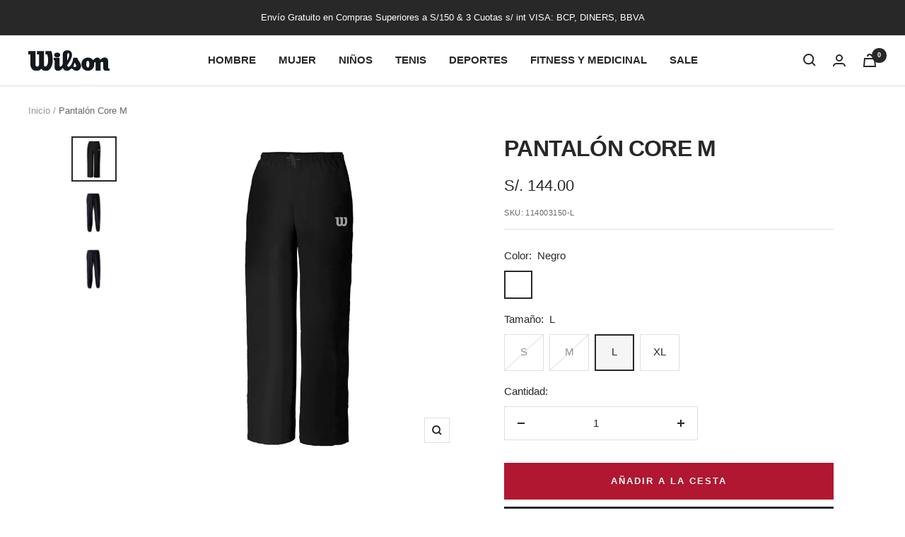

--- FILE ---
content_type: text/html; charset=utf-8
request_url: https://wilsonstore.com.pe/products/pantalon-core-m
body_size: 25621
content:
<!doctype html><html class="no-js" lang="es" dir="ltr">
  <head>
    <meta charset="utf-8">
    <meta name="viewport" content="width=device-width, initial-scale=1.0, height=device-height, minimum-scale=1.0, maximum-scale=1.0">
    <meta name="theme-color" content="#ffffff">

    <title>Pantalón Core M</title><meta name="description" content="Desarrollado con un tejido suave y flexible que maximiza la libertad de movimiento del deportista, el Polo Performance Tour fue diseñado para ofrecer una mayor movilidad, facilitando la realización de alto rendimiento en todos los deportes, transmitiendo una sensación de comodidad y elasticidad. Modelo clásico de manga"><link rel="canonical" href="https://wilsonstore.com.pe/products/pantalon-core-m"><link rel="shortcut icon" href="//wilsonstore.com.pe/cdn/shop/files/Wilson_favicon.webp?v=1695406869&width=96" type="image/png"><link rel="preconnect" href="https://cdn.shopify.com">
    <link rel="dns-prefetch" href="https://productreviews.shopifycdn.com">
    <link rel="dns-prefetch" href="https://www.google-analytics.com"><link rel="preload" as="style" href="//wilsonstore.com.pe/cdn/shop/t/7/assets/theme.css?v=100368227557915398921742576365">
    <link rel="preload" as="script" href="//wilsonstore.com.pe/cdn/shop/t/7/assets/vendor.js?v=32643890569905814191742576365">
    <link rel="preload" as="script" href="//wilsonstore.com.pe/cdn/shop/t/7/assets/theme.js?v=108561701893297286041742576365"><link rel="preload" as="fetch" href="/products/pantalon-core-m.js" crossorigin><link rel="preload" as="script" href="//wilsonstore.com.pe/cdn/shop/t/7/assets/flickity.js?v=176646718982628074891742576365"><meta property="og:type" content="product">
  <meta property="og:title" content="Pantalón Core M">
  <meta property="product:price:amount" content="144.00">
  <meta property="product:price:currency" content="PEN">
  <meta property="product:availability" content="in stock"><meta property="og:image" content="http://wilsonstore.com.pe/cdn/shop/files/114003150.jpg?v=1696441388&width=1024">
  <meta property="og:image:secure_url" content="https://wilsonstore.com.pe/cdn/shop/files/114003150.jpg?v=1696441388&width=1024">
  <meta property="og:image:width" content="1200">
  <meta property="og:image:height" content="1200"><meta property="og:description" content="Desarrollado con un tejido suave y flexible que maximiza la libertad de movimiento del deportista, el Polo Performance Tour fue diseñado para ofrecer una mayor movilidad, facilitando la realización de alto rendimiento en todos los deportes, transmitiendo una sensación de comodidad y elasticidad. Modelo clásico de manga"><meta property="og:url" content="https://wilsonstore.com.pe/products/pantalon-core-m">
<meta property="og:site_name" content="Wilson Perú"><meta name="twitter:card" content="summary"><meta name="twitter:title" content="Pantalón Core M">
  <meta name="twitter:description" content="Desarrollado con un tejido suave y flexible que maximiza la libertad de movimiento del deportista, el Polo Performance Tour fue diseñado para ofrecer una mayor movilidad, facilitando la realización de alto rendimiento en todos los deportes, transmitiendo una sensación de comodidad y elasticidad. Modelo clásico de manga corta con cierre de botones, cuello de tela y detalles cut-out en la manga en contraste de colores. Logo frontal en el lado izquierdo en plata."><meta name="twitter:image" content="https://wilsonstore.com.pe/cdn/shop/files/114003150.jpg?v=1696441388&width=1200">
  <meta name="twitter:image:alt" content="">
    <script type="application/ld+json">{"@context":"http:\/\/schema.org\/","@id":"\/products\/pantalon-core-m#product","@type":"ProductGroup","brand":{"@type":"Brand","name":"Wilson"},"category":"Polos","description":"Desarrollado con un tejido suave y flexible que maximiza la libertad de movimiento del deportista, el Polo Performance Tour fue diseñado para ofrecer una mayor movilidad, facilitando la realización de alto rendimiento en todos los deportes, transmitiendo una sensación de comodidad y elasticidad. Modelo clásico de manga corta con cierre de botones, cuello de tela y detalles cut-out en la manga en contraste de colores. Logo frontal en el lado izquierdo en plata.","hasVariant":[{"@id":"\/products\/pantalon-core-m?variant=47224408211757#variant","@type":"Product","gtin":"7899905400144","image":"https:\/\/wilsonstore.com.pe\/cdn\/shop\/files\/114003150.jpg?v=1696441388\u0026width=1920","name":"Pantalón Core M - Negro \/ S","offers":{"@id":"\/products\/pantalon-core-m?variant=47224408211757#offer","@type":"Offer","availability":"http:\/\/schema.org\/OutOfStock","price":"144.00","priceCurrency":"PEN","url":"https:\/\/wilsonstore.com.pe\/products\/pantalon-core-m?variant=47224408211757"},"sku":"114003150-S"},{"@id":"\/products\/pantalon-core-m?variant=47224408244525#variant","@type":"Product","gtin":"7899905400151","image":"https:\/\/wilsonstore.com.pe\/cdn\/shop\/files\/114003150.jpg?v=1696441388\u0026width=1920","name":"Pantalón Core M - Negro \/ M","offers":{"@id":"\/products\/pantalon-core-m?variant=47224408244525#offer","@type":"Offer","availability":"http:\/\/schema.org\/OutOfStock","price":"144.00","priceCurrency":"PEN","url":"https:\/\/wilsonstore.com.pe\/products\/pantalon-core-m?variant=47224408244525"},"sku":"114003150-M"},{"@id":"\/products\/pantalon-core-m?variant=47224408277293#variant","@type":"Product","gtin":"78999054001680","image":"https:\/\/wilsonstore.com.pe\/cdn\/shop\/files\/114003150.jpg?v=1696441388\u0026width=1920","name":"Pantalón Core M - Negro \/ L","offers":{"@id":"\/products\/pantalon-core-m?variant=47224408277293#offer","@type":"Offer","availability":"http:\/\/schema.org\/InStock","price":"144.00","priceCurrency":"PEN","url":"https:\/\/wilsonstore.com.pe\/products\/pantalon-core-m?variant=47224408277293"},"sku":"114003150-L"},{"@id":"\/products\/pantalon-core-m?variant=47224408310061#variant","@type":"Product","gtin":"7899905400175","image":"https:\/\/wilsonstore.com.pe\/cdn\/shop\/files\/114003150.jpg?v=1696441388\u0026width=1920","name":"Pantalón Core M - Negro \/ XL","offers":{"@id":"\/products\/pantalon-core-m?variant=47224408310061#offer","@type":"Offer","availability":"http:\/\/schema.org\/InStock","price":"144.00","priceCurrency":"PEN","url":"https:\/\/wilsonstore.com.pe\/products\/pantalon-core-m?variant=47224408310061"},"sku":"114003150-XL"}],"name":"Pantalón Core M","productGroupID":"8861657137453","url":"https:\/\/wilsonstore.com.pe\/products\/pantalon-core-m"}</script><script type="application/ld+json">
  {
    "@context": "https://schema.org",
    "@type": "BreadcrumbList",
    "itemListElement": [{
        "@type": "ListItem",
        "position": 1,
        "name": "Inicio",
        "item": "https://wilsonstore.com.pe"
      },{
            "@type": "ListItem",
            "position": 2,
            "name": "Pantalón Core M",
            "item": "https://wilsonstore.com.pe/products/pantalon-core-m"
          }]
  }
</script>
    <style>
  /* Typography (heading) */
  

/* Typography (body) */
  



:root {--heading-color: 40, 40, 40;
    --text-color: 40, 40, 40;
    --background: 255, 255, 255;
    --secondary-background: 245, 245, 245;
    --border-color: 223, 223, 223;
    --border-color-darker: 169, 169, 169;
    --success-color: 46, 158, 123;
    --success-background: 213, 236, 229;
    --error-color: 222, 42, 42;
    --error-background: 253, 240, 240;
    --primary-button-background: 40, 40, 40;
    --primary-button-text-color: 255, 255, 255;
    --secondary-button-background: 177, 23, 48;
    --secondary-button-text-color: 255, 255, 255;
    --product-star-rating: 246, 164, 41;
    --product-on-sale-accent: 177, 23, 48;
    --product-sold-out-accent: 111, 113, 155;
    --product-custom-label-background: 64, 93, 230;
    --product-custom-label-text-color: 255, 255, 255;
    --product-custom-label-2-background: 243, 255, 52;
    --product-custom-label-2-text-color: 0, 0, 0;
    --product-low-stock-text-color: 177, 23, 48;
    --product-in-stock-text-color: 46, 158, 123;
    --loading-bar-background: 40, 40, 40;

    /* We duplicate some "base" colors as root colors, which is useful to use on drawer elements or popover without. Those should not be overridden to avoid issues */
    --root-heading-color: 40, 40, 40;
    --root-text-color: 40, 40, 40;
    --root-background: 255, 255, 255;
    --root-border-color: 223, 223, 223;
    --root-primary-button-background: 40, 40, 40;
    --root-primary-button-text-color: 255, 255, 255;

    --base-font-size: 15px;
    --heading-font-family: Helvetica, Arial, sans-serif;
    --heading-font-weight: 700;
    --heading-font-style: normal;
    --heading-text-transform: uppercase;
    --text-font-family: Helvetica, Arial, sans-serif;
    --text-font-weight: 400;
    --text-font-style: normal;
    --text-font-bold-weight: 700;

    /* Typography (font size) */
    --heading-xxsmall-font-size: 10px;
    --heading-xsmall-font-size: 10px;
    --heading-small-font-size: 11px;
    --heading-large-font-size: 32px;
    --heading-h1-font-size: 32px;
    --heading-h2-font-size: 28px;
    --heading-h3-font-size: 26px;
    --heading-h4-font-size: 22px;
    --heading-h5-font-size: 18px;
    --heading-h6-font-size: 16px;

    /* Control the look and feel of the theme by changing radius of various elements */
    --button-border-radius: 0px;
    --block-border-radius: 0px;
    --block-border-radius-reduced: 0px;
    --color-swatch-border-radius: 0px;

    /* Button size */
    --button-height: 48px;
    --button-small-height: 40px;

    /* Form related */
    --form-input-field-height: 48px;
    --form-input-gap: 16px;
    --form-submit-margin: 24px;

    /* Product listing related variables */
    --product-list-block-spacing: 32px;

    /* Video related */
    --play-button-background: 255, 255, 255;
    --play-button-arrow: 40, 40, 40;

    /* RTL support */
    --transform-logical-flip: 1;
    --transform-origin-start: left;
    --transform-origin-end: right;

    /* Other */
    --zoom-cursor-svg-url: url(//wilsonstore.com.pe/cdn/shop/t/7/assets/zoom-cursor.svg?v=39908859784506347231742576365);
    --arrow-right-svg-url: url(//wilsonstore.com.pe/cdn/shop/t/7/assets/arrow-right.svg?v=40046868119262634591742576365);
    --arrow-left-svg-url: url(//wilsonstore.com.pe/cdn/shop/t/7/assets/arrow-left.svg?v=158856395986752206651742576365);

    /* Some useful variables that we can reuse in our CSS. Some explanation are needed for some of them:
       - container-max-width-minus-gutters: represents the container max width without the edge gutters
       - container-outer-width: considering the screen width, represent all the space outside the container
       - container-outer-margin: same as container-outer-width but get set to 0 inside a container
       - container-inner-width: the effective space inside the container (minus gutters)
       - grid-column-width: represents the width of a single column of the grid
       - vertical-breather: this is a variable that defines the global "spacing" between sections, and inside the section
                            to create some "breath" and minimum spacing
     */
    --container-max-width: 1600px;
    --container-gutter: 24px;
    --container-max-width-minus-gutters: calc(var(--container-max-width) - (var(--container-gutter)) * 2);
    --container-outer-width: max(calc((100vw - var(--container-max-width-minus-gutters)) / 2), var(--container-gutter));
    --container-outer-margin: var(--container-outer-width);
    --container-inner-width: calc(100vw - var(--container-outer-width) * 2);

    --grid-column-count: 10;
    --grid-gap: 24px;
    --grid-column-width: calc((100vw - var(--container-outer-width) * 2 - var(--grid-gap) * (var(--grid-column-count) - 1)) / var(--grid-column-count));

    --vertical-breather: 48px;
    --vertical-breather-tight: 48px;

    /* Shopify related variables */
    --payment-terms-background-color: #ffffff;
  }

  @media screen and (min-width: 741px) {
    :root {
      --container-gutter: 40px;
      --grid-column-count: 20;
      --vertical-breather: 64px;
      --vertical-breather-tight: 64px;

      /* Typography (font size) */
      --heading-xsmall-font-size: 11px;
      --heading-small-font-size: 12px;
      --heading-large-font-size: 48px;
      --heading-h1-font-size: 48px;
      --heading-h2-font-size: 36px;
      --heading-h3-font-size: 30px;
      --heading-h4-font-size: 22px;
      --heading-h5-font-size: 18px;
      --heading-h6-font-size: 16px;

      /* Form related */
      --form-input-field-height: 52px;
      --form-submit-margin: 32px;

      /* Button size */
      --button-height: 52px;
      --button-small-height: 44px;
    }
  }

  @media screen and (min-width: 1200px) {
    :root {
      --vertical-breather: 80px;
      --vertical-breather-tight: 64px;
      --product-list-block-spacing: 48px;

      /* Typography */
      --heading-large-font-size: 58px;
      --heading-h1-font-size: 50px;
      --heading-h2-font-size: 44px;
      --heading-h3-font-size: 32px;
      --heading-h4-font-size: 26px;
      --heading-h5-font-size: 22px;
      --heading-h6-font-size: 16px;
    }
  }

  @media screen and (min-width: 1600px) {
    :root {
      --vertical-breather: 90px;
      --vertical-breather-tight: 64px;
    }
  }
</style>
    <script>
  // This allows to expose several variables to the global scope, to be used in scripts
  window.themeVariables = {
    settings: {
      direction: "ltr",
      pageType: "product",
      cartCount: 0,
      moneyFormat: "S\/. {{amount}}",
      moneyWithCurrencyFormat: "S\/. {{amount}} PEN",
      showVendor: false,
      discountMode: "percentage",
      currencyCodeEnabled: false,
      cartType: "page",
      cartCurrency: "PEN",
      mobileZoomFactor: 2.5
    },

    routes: {
      host: "wilsonstore.com.pe",
      rootUrl: "\/",
      rootUrlWithoutSlash: '',
      cartUrl: "\/cart",
      cartAddUrl: "\/cart\/add",
      cartChangeUrl: "\/cart\/change",
      searchUrl: "\/search",
      predictiveSearchUrl: "\/search\/suggest",
      productRecommendationsUrl: "\/recommendations\/products"
    },

    strings: {
      accessibilityDelete: "Borrar",
      accessibilityClose: "Cerrar",
      collectionSoldOut: "Agotado",
      collectionDiscount: "Ahorra @savings@",
      productSalePrice: "Precio de venta",
      productRegularPrice: "Precio normal",
      productFormUnavailable: "No disponible",
      productFormSoldOut: "Agotado",
      productFormPreOrder: "Reservar",
      productFormAddToCart: "Añadir a la cesta",
      searchNoResults: "No se han encontrado resultados.",
      searchNewSearch: "Nueva búsqueda",
      searchProducts: "Productos",
      searchArticles: "Diario",
      searchPages: "Páginas",
      searchCollections: "Collecciones",
      cartViewCart: "Ver carrito",
      cartItemAdded: "¡Articulo añadido a su cesta!",
      cartItemAddedShort: "¡Agregado a su carrito!",
      cartAddOrderNote: "Añadir nota de pedido",
      cartEditOrderNote: "Modificar nota de pedido",
      shippingEstimatorNoResults: "Lo sentimos, no realizamos envíos a su dirección",
      shippingEstimatorOneResult: "Hay una tarifa de envío para su dirección:",
      shippingEstimatorMultipleResults: "Hay varias tarifas de envío para su dirección:",
      shippingEstimatorError: "Se ha producido uno o más errores al recuperar las tarifas de envío:"
    },

    libs: {
      flickity: "\/\/wilsonstore.com.pe\/cdn\/shop\/t\/7\/assets\/flickity.js?v=176646718982628074891742576365",
      photoswipe: "\/\/wilsonstore.com.pe\/cdn\/shop\/t\/7\/assets\/photoswipe.js?v=132268647426145925301742576365",
      qrCode: "\/\/wilsonstore.com.pe\/cdn\/shopifycloud\/storefront\/assets\/themes_support\/vendor\/qrcode-3f2b403b.js"
    },

    breakpoints: {
      phone: 'screen and (max-width: 740px)',
      tablet: 'screen and (min-width: 741px) and (max-width: 999px)',
      tabletAndUp: 'screen and (min-width: 741px)',
      pocket: 'screen and (max-width: 999px)',
      lap: 'screen and (min-width: 1000px) and (max-width: 1199px)',
      lapAndUp: 'screen and (min-width: 1000px)',
      desktop: 'screen and (min-width: 1200px)',
      wide: 'screen and (min-width: 1400px)'
    }
  };

  window.addEventListener('pageshow', async () => {
    const cartContent = await (await fetch(`${window.themeVariables.routes.cartUrl}.js`, {cache: 'reload'})).json();
    document.documentElement.dispatchEvent(new CustomEvent('cart:refresh', {detail: {cart: cartContent}}));
  });

  if ('noModule' in HTMLScriptElement.prototype) {
    // Old browsers (like IE) that does not support module will be considered as if not executing JS at all
    document.documentElement.className = document.documentElement.className.replace('no-js', 'js');

    requestAnimationFrame(() => {
      const viewportHeight = (window.visualViewport ? window.visualViewport.height : document.documentElement.clientHeight);
      document.documentElement.style.setProperty('--window-height',viewportHeight + 'px');
    });
  }// We save the product ID in local storage to be eventually used for recently viewed section
    try {
      const items = JSON.parse(localStorage.getItem('theme:recently-viewed-products') || '[]');

      // We check if the current product already exists, and if it does not, we add it at the start
      if (!items.includes(8861657137453)) {
        items.unshift(8861657137453);
      }

      localStorage.setItem('theme:recently-viewed-products', JSON.stringify(items.slice(0, 20)));
    } catch (e) {
      // Safari in private mode does not allow setting item, we silently fail
    }</script>

    <link rel="stylesheet" href="//wilsonstore.com.pe/cdn/shop/t/7/assets/theme.css?v=100368227557915398921742576365">

    <script src="//wilsonstore.com.pe/cdn/shop/t/7/assets/vendor.js?v=32643890569905814191742576365" defer></script>
    <script src="//wilsonstore.com.pe/cdn/shop/t/7/assets/theme.js?v=108561701893297286041742576365" defer></script>
    <script src="//wilsonstore.com.pe/cdn/shop/t/7/assets/custom.js?v=167639537848865775061742576365" defer></script>

    <script>window.performance && window.performance.mark && window.performance.mark('shopify.content_for_header.start');</script><meta name="google-site-verification" content="fwAx7RcUKUWTHOhNGr1x7N7XY2HB2-FvywuQWbU24hI">
<meta id="shopify-digital-wallet" name="shopify-digital-wallet" content="/83339313453/digital_wallets/dialog">
<link rel="alternate" type="application/json+oembed" href="https://wilsonstore.com.pe/products/pantalon-core-m.oembed">
<script async="async" src="/checkouts/internal/preloads.js?locale=es-PE"></script>
<script id="shopify-features" type="application/json">{"accessToken":"4e199c0022b470aa6dbcf961b4d6452d","betas":["rich-media-storefront-analytics"],"domain":"wilsonstore.com.pe","predictiveSearch":true,"shopId":83339313453,"locale":"es"}</script>
<script>var Shopify = Shopify || {};
Shopify.shop = "3c649a-2.myshopify.com";
Shopify.locale = "es";
Shopify.currency = {"active":"PEN","rate":"1.0"};
Shopify.country = "PE";
Shopify.theme = {"name":"Wilson 21-3-25 \/\/ SKU","id":174971912493,"schema_name":"Focal","schema_version":"12.4.0","theme_store_id":714,"role":"main"};
Shopify.theme.handle = "null";
Shopify.theme.style = {"id":null,"handle":null};
Shopify.cdnHost = "wilsonstore.com.pe/cdn";
Shopify.routes = Shopify.routes || {};
Shopify.routes.root = "/";</script>
<script type="module">!function(o){(o.Shopify=o.Shopify||{}).modules=!0}(window);</script>
<script>!function(o){function n(){var o=[];function n(){o.push(Array.prototype.slice.apply(arguments))}return n.q=o,n}var t=o.Shopify=o.Shopify||{};t.loadFeatures=n(),t.autoloadFeatures=n()}(window);</script>
<script id="shop-js-analytics" type="application/json">{"pageType":"product"}</script>
<script defer="defer" async type="module" src="//wilsonstore.com.pe/cdn/shopifycloud/shop-js/modules/v2/client.init-shop-cart-sync_-aut3ZVe.es.esm.js"></script>
<script defer="defer" async type="module" src="//wilsonstore.com.pe/cdn/shopifycloud/shop-js/modules/v2/chunk.common_jR-HGkUL.esm.js"></script>
<script type="module">
  await import("//wilsonstore.com.pe/cdn/shopifycloud/shop-js/modules/v2/client.init-shop-cart-sync_-aut3ZVe.es.esm.js");
await import("//wilsonstore.com.pe/cdn/shopifycloud/shop-js/modules/v2/chunk.common_jR-HGkUL.esm.js");

  window.Shopify.SignInWithShop?.initShopCartSync?.({"fedCMEnabled":true,"windoidEnabled":true});

</script>
<script id="__st">var __st={"a":83339313453,"offset":-18000,"reqid":"0ea6c134-678b-43ec-b4ee-685d191a681e-1768977315","pageurl":"wilsonstore.com.pe\/products\/pantalon-core-m","u":"c8e3bb8e6230","p":"product","rtyp":"product","rid":8861657137453};</script>
<script>window.ShopifyPaypalV4VisibilityTracking = true;</script>
<script id="captcha-bootstrap">!function(){'use strict';const t='contact',e='account',n='new_comment',o=[[t,t],['blogs',n],['comments',n],[t,'customer']],c=[[e,'customer_login'],[e,'guest_login'],[e,'recover_customer_password'],[e,'create_customer']],r=t=>t.map((([t,e])=>`form[action*='/${t}']:not([data-nocaptcha='true']) input[name='form_type'][value='${e}']`)).join(','),a=t=>()=>t?[...document.querySelectorAll(t)].map((t=>t.form)):[];function s(){const t=[...o],e=r(t);return a(e)}const i='password',u='form_key',d=['recaptcha-v3-token','g-recaptcha-response','h-captcha-response',i],f=()=>{try{return window.sessionStorage}catch{return}},m='__shopify_v',_=t=>t.elements[u];function p(t,e,n=!1){try{const o=window.sessionStorage,c=JSON.parse(o.getItem(e)),{data:r}=function(t){const{data:e,action:n}=t;return t[m]||n?{data:e,action:n}:{data:t,action:n}}(c);for(const[e,n]of Object.entries(r))t.elements[e]&&(t.elements[e].value=n);n&&o.removeItem(e)}catch(o){console.error('form repopulation failed',{error:o})}}const l='form_type',E='cptcha';function T(t){t.dataset[E]=!0}const w=window,h=w.document,L='Shopify',v='ce_forms',y='captcha';let A=!1;((t,e)=>{const n=(g='f06e6c50-85a8-45c8-87d0-21a2b65856fe',I='https://cdn.shopify.com/shopifycloud/storefront-forms-hcaptcha/ce_storefront_forms_captcha_hcaptcha.v1.5.2.iife.js',D={infoText:'Protegido por hCaptcha',privacyText:'Privacidad',termsText:'Términos'},(t,e,n)=>{const o=w[L][v],c=o.bindForm;if(c)return c(t,g,e,D).then(n);var r;o.q.push([[t,g,e,D],n]),r=I,A||(h.body.append(Object.assign(h.createElement('script'),{id:'captcha-provider',async:!0,src:r})),A=!0)});var g,I,D;w[L]=w[L]||{},w[L][v]=w[L][v]||{},w[L][v].q=[],w[L][y]=w[L][y]||{},w[L][y].protect=function(t,e){n(t,void 0,e),T(t)},Object.freeze(w[L][y]),function(t,e,n,w,h,L){const[v,y,A,g]=function(t,e,n){const i=e?o:[],u=t?c:[],d=[...i,...u],f=r(d),m=r(i),_=r(d.filter((([t,e])=>n.includes(e))));return[a(f),a(m),a(_),s()]}(w,h,L),I=t=>{const e=t.target;return e instanceof HTMLFormElement?e:e&&e.form},D=t=>v().includes(t);t.addEventListener('submit',(t=>{const e=I(t);if(!e)return;const n=D(e)&&!e.dataset.hcaptchaBound&&!e.dataset.recaptchaBound,o=_(e),c=g().includes(e)&&(!o||!o.value);(n||c)&&t.preventDefault(),c&&!n&&(function(t){try{if(!f())return;!function(t){const e=f();if(!e)return;const n=_(t);if(!n)return;const o=n.value;o&&e.removeItem(o)}(t);const e=Array.from(Array(32),(()=>Math.random().toString(36)[2])).join('');!function(t,e){_(t)||t.append(Object.assign(document.createElement('input'),{type:'hidden',name:u})),t.elements[u].value=e}(t,e),function(t,e){const n=f();if(!n)return;const o=[...t.querySelectorAll(`input[type='${i}']`)].map((({name:t})=>t)),c=[...d,...o],r={};for(const[a,s]of new FormData(t).entries())c.includes(a)||(r[a]=s);n.setItem(e,JSON.stringify({[m]:1,action:t.action,data:r}))}(t,e)}catch(e){console.error('failed to persist form',e)}}(e),e.submit())}));const S=(t,e)=>{t&&!t.dataset[E]&&(n(t,e.some((e=>e===t))),T(t))};for(const o of['focusin','change'])t.addEventListener(o,(t=>{const e=I(t);D(e)&&S(e,y())}));const B=e.get('form_key'),M=e.get(l),P=B&&M;t.addEventListener('DOMContentLoaded',(()=>{const t=y();if(P)for(const e of t)e.elements[l].value===M&&p(e,B);[...new Set([...A(),...v().filter((t=>'true'===t.dataset.shopifyCaptcha))])].forEach((e=>S(e,t)))}))}(h,new URLSearchParams(w.location.search),n,t,e,['guest_login'])})(!0,!0)}();</script>
<script integrity="sha256-4kQ18oKyAcykRKYeNunJcIwy7WH5gtpwJnB7kiuLZ1E=" data-source-attribution="shopify.loadfeatures" defer="defer" src="//wilsonstore.com.pe/cdn/shopifycloud/storefront/assets/storefront/load_feature-a0a9edcb.js" crossorigin="anonymous"></script>
<script data-source-attribution="shopify.dynamic_checkout.dynamic.init">var Shopify=Shopify||{};Shopify.PaymentButton=Shopify.PaymentButton||{isStorefrontPortableWallets:!0,init:function(){window.Shopify.PaymentButton.init=function(){};var t=document.createElement("script");t.src="https://wilsonstore.com.pe/cdn/shopifycloud/portable-wallets/latest/portable-wallets.es.js",t.type="module",document.head.appendChild(t)}};
</script>
<script data-source-attribution="shopify.dynamic_checkout.buyer_consent">
  function portableWalletsHideBuyerConsent(e){var t=document.getElementById("shopify-buyer-consent"),n=document.getElementById("shopify-subscription-policy-button");t&&n&&(t.classList.add("hidden"),t.setAttribute("aria-hidden","true"),n.removeEventListener("click",e))}function portableWalletsShowBuyerConsent(e){var t=document.getElementById("shopify-buyer-consent"),n=document.getElementById("shopify-subscription-policy-button");t&&n&&(t.classList.remove("hidden"),t.removeAttribute("aria-hidden"),n.addEventListener("click",e))}window.Shopify?.PaymentButton&&(window.Shopify.PaymentButton.hideBuyerConsent=portableWalletsHideBuyerConsent,window.Shopify.PaymentButton.showBuyerConsent=portableWalletsShowBuyerConsent);
</script>
<script>
  function portableWalletsCleanup(e){e&&e.src&&console.error("Failed to load portable wallets script "+e.src);var t=document.querySelectorAll("shopify-accelerated-checkout .shopify-payment-button__skeleton, shopify-accelerated-checkout-cart .wallet-cart-button__skeleton"),e=document.getElementById("shopify-buyer-consent");for(let e=0;e<t.length;e++)t[e].remove();e&&e.remove()}function portableWalletsNotLoadedAsModule(e){e instanceof ErrorEvent&&"string"==typeof e.message&&e.message.includes("import.meta")&&"string"==typeof e.filename&&e.filename.includes("portable-wallets")&&(window.removeEventListener("error",portableWalletsNotLoadedAsModule),window.Shopify.PaymentButton.failedToLoad=e,"loading"===document.readyState?document.addEventListener("DOMContentLoaded",window.Shopify.PaymentButton.init):window.Shopify.PaymentButton.init())}window.addEventListener("error",portableWalletsNotLoadedAsModule);
</script>

<script type="module" src="https://wilsonstore.com.pe/cdn/shopifycloud/portable-wallets/latest/portable-wallets.es.js" onError="portableWalletsCleanup(this)" crossorigin="anonymous"></script>
<script nomodule>
  document.addEventListener("DOMContentLoaded", portableWalletsCleanup);
</script>

<link id="shopify-accelerated-checkout-styles" rel="stylesheet" media="screen" href="https://wilsonstore.com.pe/cdn/shopifycloud/portable-wallets/latest/accelerated-checkout-backwards-compat.css" crossorigin="anonymous">
<style id="shopify-accelerated-checkout-cart">
        #shopify-buyer-consent {
  margin-top: 1em;
  display: inline-block;
  width: 100%;
}

#shopify-buyer-consent.hidden {
  display: none;
}

#shopify-subscription-policy-button {
  background: none;
  border: none;
  padding: 0;
  text-decoration: underline;
  font-size: inherit;
  cursor: pointer;
}

#shopify-subscription-policy-button::before {
  box-shadow: none;
}

      </style>

<script>window.performance && window.performance.mark && window.performance.mark('shopify.content_for_header.end');</script>
  <link href="https://monorail-edge.shopifysvc.com" rel="dns-prefetch">
<script>(function(){if ("sendBeacon" in navigator && "performance" in window) {try {var session_token_from_headers = performance.getEntriesByType('navigation')[0].serverTiming.find(x => x.name == '_s').description;} catch {var session_token_from_headers = undefined;}var session_cookie_matches = document.cookie.match(/_shopify_s=([^;]*)/);var session_token_from_cookie = session_cookie_matches && session_cookie_matches.length === 2 ? session_cookie_matches[1] : "";var session_token = session_token_from_headers || session_token_from_cookie || "";function handle_abandonment_event(e) {var entries = performance.getEntries().filter(function(entry) {return /monorail-edge.shopifysvc.com/.test(entry.name);});if (!window.abandonment_tracked && entries.length === 0) {window.abandonment_tracked = true;var currentMs = Date.now();var navigation_start = performance.timing.navigationStart;var payload = {shop_id: 83339313453,url: window.location.href,navigation_start,duration: currentMs - navigation_start,session_token,page_type: "product"};window.navigator.sendBeacon("https://monorail-edge.shopifysvc.com/v1/produce", JSON.stringify({schema_id: "online_store_buyer_site_abandonment/1.1",payload: payload,metadata: {event_created_at_ms: currentMs,event_sent_at_ms: currentMs}}));}}window.addEventListener('pagehide', handle_abandonment_event);}}());</script>
<script id="web-pixels-manager-setup">(function e(e,d,r,n,o){if(void 0===o&&(o={}),!Boolean(null===(a=null===(i=window.Shopify)||void 0===i?void 0:i.analytics)||void 0===a?void 0:a.replayQueue)){var i,a;window.Shopify=window.Shopify||{};var t=window.Shopify;t.analytics=t.analytics||{};var s=t.analytics;s.replayQueue=[],s.publish=function(e,d,r){return s.replayQueue.push([e,d,r]),!0};try{self.performance.mark("wpm:start")}catch(e){}var l=function(){var e={modern:/Edge?\/(1{2}[4-9]|1[2-9]\d|[2-9]\d{2}|\d{4,})\.\d+(\.\d+|)|Firefox\/(1{2}[4-9]|1[2-9]\d|[2-9]\d{2}|\d{4,})\.\d+(\.\d+|)|Chrom(ium|e)\/(9{2}|\d{3,})\.\d+(\.\d+|)|(Maci|X1{2}).+ Version\/(15\.\d+|(1[6-9]|[2-9]\d|\d{3,})\.\d+)([,.]\d+|)( \(\w+\)|)( Mobile\/\w+|) Safari\/|Chrome.+OPR\/(9{2}|\d{3,})\.\d+\.\d+|(CPU[ +]OS|iPhone[ +]OS|CPU[ +]iPhone|CPU IPhone OS|CPU iPad OS)[ +]+(15[._]\d+|(1[6-9]|[2-9]\d|\d{3,})[._]\d+)([._]\d+|)|Android:?[ /-](13[3-9]|1[4-9]\d|[2-9]\d{2}|\d{4,})(\.\d+|)(\.\d+|)|Android.+Firefox\/(13[5-9]|1[4-9]\d|[2-9]\d{2}|\d{4,})\.\d+(\.\d+|)|Android.+Chrom(ium|e)\/(13[3-9]|1[4-9]\d|[2-9]\d{2}|\d{4,})\.\d+(\.\d+|)|SamsungBrowser\/([2-9]\d|\d{3,})\.\d+/,legacy:/Edge?\/(1[6-9]|[2-9]\d|\d{3,})\.\d+(\.\d+|)|Firefox\/(5[4-9]|[6-9]\d|\d{3,})\.\d+(\.\d+|)|Chrom(ium|e)\/(5[1-9]|[6-9]\d|\d{3,})\.\d+(\.\d+|)([\d.]+$|.*Safari\/(?![\d.]+ Edge\/[\d.]+$))|(Maci|X1{2}).+ Version\/(10\.\d+|(1[1-9]|[2-9]\d|\d{3,})\.\d+)([,.]\d+|)( \(\w+\)|)( Mobile\/\w+|) Safari\/|Chrome.+OPR\/(3[89]|[4-9]\d|\d{3,})\.\d+\.\d+|(CPU[ +]OS|iPhone[ +]OS|CPU[ +]iPhone|CPU IPhone OS|CPU iPad OS)[ +]+(10[._]\d+|(1[1-9]|[2-9]\d|\d{3,})[._]\d+)([._]\d+|)|Android:?[ /-](13[3-9]|1[4-9]\d|[2-9]\d{2}|\d{4,})(\.\d+|)(\.\d+|)|Mobile Safari.+OPR\/([89]\d|\d{3,})\.\d+\.\d+|Android.+Firefox\/(13[5-9]|1[4-9]\d|[2-9]\d{2}|\d{4,})\.\d+(\.\d+|)|Android.+Chrom(ium|e)\/(13[3-9]|1[4-9]\d|[2-9]\d{2}|\d{4,})\.\d+(\.\d+|)|Android.+(UC? ?Browser|UCWEB|U3)[ /]?(15\.([5-9]|\d{2,})|(1[6-9]|[2-9]\d|\d{3,})\.\d+)\.\d+|SamsungBrowser\/(5\.\d+|([6-9]|\d{2,})\.\d+)|Android.+MQ{2}Browser\/(14(\.(9|\d{2,})|)|(1[5-9]|[2-9]\d|\d{3,})(\.\d+|))(\.\d+|)|K[Aa][Ii]OS\/(3\.\d+|([4-9]|\d{2,})\.\d+)(\.\d+|)/},d=e.modern,r=e.legacy,n=navigator.userAgent;return n.match(d)?"modern":n.match(r)?"legacy":"unknown"}(),u="modern"===l?"modern":"legacy",c=(null!=n?n:{modern:"",legacy:""})[u],f=function(e){return[e.baseUrl,"/wpm","/b",e.hashVersion,"modern"===e.buildTarget?"m":"l",".js"].join("")}({baseUrl:d,hashVersion:r,buildTarget:u}),m=function(e){var d=e.version,r=e.bundleTarget,n=e.surface,o=e.pageUrl,i=e.monorailEndpoint;return{emit:function(e){var a=e.status,t=e.errorMsg,s=(new Date).getTime(),l=JSON.stringify({metadata:{event_sent_at_ms:s},events:[{schema_id:"web_pixels_manager_load/3.1",payload:{version:d,bundle_target:r,page_url:o,status:a,surface:n,error_msg:t},metadata:{event_created_at_ms:s}}]});if(!i)return console&&console.warn&&console.warn("[Web Pixels Manager] No Monorail endpoint provided, skipping logging."),!1;try{return self.navigator.sendBeacon.bind(self.navigator)(i,l)}catch(e){}var u=new XMLHttpRequest;try{return u.open("POST",i,!0),u.setRequestHeader("Content-Type","text/plain"),u.send(l),!0}catch(e){return console&&console.warn&&console.warn("[Web Pixels Manager] Got an unhandled error while logging to Monorail."),!1}}}}({version:r,bundleTarget:l,surface:e.surface,pageUrl:self.location.href,monorailEndpoint:e.monorailEndpoint});try{o.browserTarget=l,function(e){var d=e.src,r=e.async,n=void 0===r||r,o=e.onload,i=e.onerror,a=e.sri,t=e.scriptDataAttributes,s=void 0===t?{}:t,l=document.createElement("script"),u=document.querySelector("head"),c=document.querySelector("body");if(l.async=n,l.src=d,a&&(l.integrity=a,l.crossOrigin="anonymous"),s)for(var f in s)if(Object.prototype.hasOwnProperty.call(s,f))try{l.dataset[f]=s[f]}catch(e){}if(o&&l.addEventListener("load",o),i&&l.addEventListener("error",i),u)u.appendChild(l);else{if(!c)throw new Error("Did not find a head or body element to append the script");c.appendChild(l)}}({src:f,async:!0,onload:function(){if(!function(){var e,d;return Boolean(null===(d=null===(e=window.Shopify)||void 0===e?void 0:e.analytics)||void 0===d?void 0:d.initialized)}()){var d=window.webPixelsManager.init(e)||void 0;if(d){var r=window.Shopify.analytics;r.replayQueue.forEach((function(e){var r=e[0],n=e[1],o=e[2];d.publishCustomEvent(r,n,o)})),r.replayQueue=[],r.publish=d.publishCustomEvent,r.visitor=d.visitor,r.initialized=!0}}},onerror:function(){return m.emit({status:"failed",errorMsg:"".concat(f," has failed to load")})},sri:function(e){var d=/^sha384-[A-Za-z0-9+/=]+$/;return"string"==typeof e&&d.test(e)}(c)?c:"",scriptDataAttributes:o}),m.emit({status:"loading"})}catch(e){m.emit({status:"failed",errorMsg:(null==e?void 0:e.message)||"Unknown error"})}}})({shopId: 83339313453,storefrontBaseUrl: "https://wilsonstore.com.pe",extensionsBaseUrl: "https://extensions.shopifycdn.com/cdn/shopifycloud/web-pixels-manager",monorailEndpoint: "https://monorail-edge.shopifysvc.com/unstable/produce_batch",surface: "storefront-renderer",enabledBetaFlags: ["2dca8a86"],webPixelsConfigList: [{"id":"858849581","configuration":"{\"pixel_id\":\"1226666468481376\",\"pixel_type\":\"facebook_pixel\"}","eventPayloadVersion":"v1","runtimeContext":"OPEN","scriptVersion":"ca16bc87fe92b6042fbaa3acc2fbdaa6","type":"APP","apiClientId":2329312,"privacyPurposes":["ANALYTICS","MARKETING","SALE_OF_DATA"],"dataSharingAdjustments":{"protectedCustomerApprovalScopes":["read_customer_address","read_customer_email","read_customer_name","read_customer_personal_data","read_customer_phone"]}},{"id":"768311597","configuration":"{\"config\":\"{\\\"pixel_id\\\":\\\"G-ZLSVMJFQ0G\\\",\\\"target_country\\\":\\\"PE\\\",\\\"gtag_events\\\":[{\\\"type\\\":\\\"begin_checkout\\\",\\\"action_label\\\":\\\"G-ZLSVMJFQ0G\\\"},{\\\"type\\\":\\\"search\\\",\\\"action_label\\\":\\\"G-ZLSVMJFQ0G\\\"},{\\\"type\\\":\\\"view_item\\\",\\\"action_label\\\":[\\\"G-ZLSVMJFQ0G\\\",\\\"MC-THT8VVBGWV\\\"]},{\\\"type\\\":\\\"purchase\\\",\\\"action_label\\\":[\\\"G-ZLSVMJFQ0G\\\",\\\"MC-THT8VVBGWV\\\"]},{\\\"type\\\":\\\"page_view\\\",\\\"action_label\\\":[\\\"G-ZLSVMJFQ0G\\\",\\\"MC-THT8VVBGWV\\\"]},{\\\"type\\\":\\\"add_payment_info\\\",\\\"action_label\\\":\\\"G-ZLSVMJFQ0G\\\"},{\\\"type\\\":\\\"add_to_cart\\\",\\\"action_label\\\":\\\"G-ZLSVMJFQ0G\\\"}],\\\"enable_monitoring_mode\\\":false}\"}","eventPayloadVersion":"v1","runtimeContext":"OPEN","scriptVersion":"b2a88bafab3e21179ed38636efcd8a93","type":"APP","apiClientId":1780363,"privacyPurposes":[],"dataSharingAdjustments":{"protectedCustomerApprovalScopes":["read_customer_address","read_customer_email","read_customer_name","read_customer_personal_data","read_customer_phone"]}},{"id":"shopify-app-pixel","configuration":"{}","eventPayloadVersion":"v1","runtimeContext":"STRICT","scriptVersion":"0450","apiClientId":"shopify-pixel","type":"APP","privacyPurposes":["ANALYTICS","MARKETING"]},{"id":"shopify-custom-pixel","eventPayloadVersion":"v1","runtimeContext":"LAX","scriptVersion":"0450","apiClientId":"shopify-pixel","type":"CUSTOM","privacyPurposes":["ANALYTICS","MARKETING"]}],isMerchantRequest: false,initData: {"shop":{"name":"Wilson Perú","paymentSettings":{"currencyCode":"PEN"},"myshopifyDomain":"3c649a-2.myshopify.com","countryCode":"PE","storefrontUrl":"https:\/\/wilsonstore.com.pe"},"customer":null,"cart":null,"checkout":null,"productVariants":[{"price":{"amount":144.0,"currencyCode":"PEN"},"product":{"title":"Pantalón Core M","vendor":"Wilson","id":"8861657137453","untranslatedTitle":"Pantalón Core M","url":"\/products\/pantalon-core-m","type":"Polos"},"id":"47224408211757","image":{"src":"\/\/wilsonstore.com.pe\/cdn\/shop\/files\/114003150.jpg?v=1696441388"},"sku":"114003150-S","title":"Negro \/ S","untranslatedTitle":"Negro \/ S"},{"price":{"amount":144.0,"currencyCode":"PEN"},"product":{"title":"Pantalón Core M","vendor":"Wilson","id":"8861657137453","untranslatedTitle":"Pantalón Core M","url":"\/products\/pantalon-core-m","type":"Polos"},"id":"47224408244525","image":{"src":"\/\/wilsonstore.com.pe\/cdn\/shop\/files\/114003150.jpg?v=1696441388"},"sku":"114003150-M","title":"Negro \/ M","untranslatedTitle":"Negro \/ M"},{"price":{"amount":144.0,"currencyCode":"PEN"},"product":{"title":"Pantalón Core M","vendor":"Wilson","id":"8861657137453","untranslatedTitle":"Pantalón Core M","url":"\/products\/pantalon-core-m","type":"Polos"},"id":"47224408277293","image":{"src":"\/\/wilsonstore.com.pe\/cdn\/shop\/files\/114003150.jpg?v=1696441388"},"sku":"114003150-L","title":"Negro \/ L","untranslatedTitle":"Negro \/ L"},{"price":{"amount":144.0,"currencyCode":"PEN"},"product":{"title":"Pantalón Core M","vendor":"Wilson","id":"8861657137453","untranslatedTitle":"Pantalón Core M","url":"\/products\/pantalon-core-m","type":"Polos"},"id":"47224408310061","image":{"src":"\/\/wilsonstore.com.pe\/cdn\/shop\/files\/114003150.jpg?v=1696441388"},"sku":"114003150-XL","title":"Negro \/ XL","untranslatedTitle":"Negro \/ XL"}],"purchasingCompany":null},},"https://wilsonstore.com.pe/cdn","fcfee988w5aeb613cpc8e4bc33m6693e112",{"modern":"","legacy":""},{"shopId":"83339313453","storefrontBaseUrl":"https:\/\/wilsonstore.com.pe","extensionBaseUrl":"https:\/\/extensions.shopifycdn.com\/cdn\/shopifycloud\/web-pixels-manager","surface":"storefront-renderer","enabledBetaFlags":"[\"2dca8a86\"]","isMerchantRequest":"false","hashVersion":"fcfee988w5aeb613cpc8e4bc33m6693e112","publish":"custom","events":"[[\"page_viewed\",{}],[\"product_viewed\",{\"productVariant\":{\"price\":{\"amount\":144.0,\"currencyCode\":\"PEN\"},\"product\":{\"title\":\"Pantalón Core M\",\"vendor\":\"Wilson\",\"id\":\"8861657137453\",\"untranslatedTitle\":\"Pantalón Core M\",\"url\":\"\/products\/pantalon-core-m\",\"type\":\"Polos\"},\"id\":\"47224408277293\",\"image\":{\"src\":\"\/\/wilsonstore.com.pe\/cdn\/shop\/files\/114003150.jpg?v=1696441388\"},\"sku\":\"114003150-L\",\"title\":\"Negro \/ L\",\"untranslatedTitle\":\"Negro \/ L\"}}]]"});</script><script>
  window.ShopifyAnalytics = window.ShopifyAnalytics || {};
  window.ShopifyAnalytics.meta = window.ShopifyAnalytics.meta || {};
  window.ShopifyAnalytics.meta.currency = 'PEN';
  var meta = {"product":{"id":8861657137453,"gid":"gid:\/\/shopify\/Product\/8861657137453","vendor":"Wilson","type":"Polos","handle":"pantalon-core-m","variants":[{"id":47224408211757,"price":14400,"name":"Pantalón Core M - Negro \/ S","public_title":"Negro \/ S","sku":"114003150-S"},{"id":47224408244525,"price":14400,"name":"Pantalón Core M - Negro \/ M","public_title":"Negro \/ M","sku":"114003150-M"},{"id":47224408277293,"price":14400,"name":"Pantalón Core M - Negro \/ L","public_title":"Negro \/ L","sku":"114003150-L"},{"id":47224408310061,"price":14400,"name":"Pantalón Core M - Negro \/ XL","public_title":"Negro \/ XL","sku":"114003150-XL"}],"remote":false},"page":{"pageType":"product","resourceType":"product","resourceId":8861657137453,"requestId":"0ea6c134-678b-43ec-b4ee-685d191a681e-1768977315"}};
  for (var attr in meta) {
    window.ShopifyAnalytics.meta[attr] = meta[attr];
  }
</script>
<script class="analytics">
  (function () {
    var customDocumentWrite = function(content) {
      var jquery = null;

      if (window.jQuery) {
        jquery = window.jQuery;
      } else if (window.Checkout && window.Checkout.$) {
        jquery = window.Checkout.$;
      }

      if (jquery) {
        jquery('body').append(content);
      }
    };

    var hasLoggedConversion = function(token) {
      if (token) {
        return document.cookie.indexOf('loggedConversion=' + token) !== -1;
      }
      return false;
    }

    var setCookieIfConversion = function(token) {
      if (token) {
        var twoMonthsFromNow = new Date(Date.now());
        twoMonthsFromNow.setMonth(twoMonthsFromNow.getMonth() + 2);

        document.cookie = 'loggedConversion=' + token + '; expires=' + twoMonthsFromNow;
      }
    }

    var trekkie = window.ShopifyAnalytics.lib = window.trekkie = window.trekkie || [];
    if (trekkie.integrations) {
      return;
    }
    trekkie.methods = [
      'identify',
      'page',
      'ready',
      'track',
      'trackForm',
      'trackLink'
    ];
    trekkie.factory = function(method) {
      return function() {
        var args = Array.prototype.slice.call(arguments);
        args.unshift(method);
        trekkie.push(args);
        return trekkie;
      };
    };
    for (var i = 0; i < trekkie.methods.length; i++) {
      var key = trekkie.methods[i];
      trekkie[key] = trekkie.factory(key);
    }
    trekkie.load = function(config) {
      trekkie.config = config || {};
      trekkie.config.initialDocumentCookie = document.cookie;
      var first = document.getElementsByTagName('script')[0];
      var script = document.createElement('script');
      script.type = 'text/javascript';
      script.onerror = function(e) {
        var scriptFallback = document.createElement('script');
        scriptFallback.type = 'text/javascript';
        scriptFallback.onerror = function(error) {
                var Monorail = {
      produce: function produce(monorailDomain, schemaId, payload) {
        var currentMs = new Date().getTime();
        var event = {
          schema_id: schemaId,
          payload: payload,
          metadata: {
            event_created_at_ms: currentMs,
            event_sent_at_ms: currentMs
          }
        };
        return Monorail.sendRequest("https://" + monorailDomain + "/v1/produce", JSON.stringify(event));
      },
      sendRequest: function sendRequest(endpointUrl, payload) {
        // Try the sendBeacon API
        if (window && window.navigator && typeof window.navigator.sendBeacon === 'function' && typeof window.Blob === 'function' && !Monorail.isIos12()) {
          var blobData = new window.Blob([payload], {
            type: 'text/plain'
          });

          if (window.navigator.sendBeacon(endpointUrl, blobData)) {
            return true;
          } // sendBeacon was not successful

        } // XHR beacon

        var xhr = new XMLHttpRequest();

        try {
          xhr.open('POST', endpointUrl);
          xhr.setRequestHeader('Content-Type', 'text/plain');
          xhr.send(payload);
        } catch (e) {
          console.log(e);
        }

        return false;
      },
      isIos12: function isIos12() {
        return window.navigator.userAgent.lastIndexOf('iPhone; CPU iPhone OS 12_') !== -1 || window.navigator.userAgent.lastIndexOf('iPad; CPU OS 12_') !== -1;
      }
    };
    Monorail.produce('monorail-edge.shopifysvc.com',
      'trekkie_storefront_load_errors/1.1',
      {shop_id: 83339313453,
      theme_id: 174971912493,
      app_name: "storefront",
      context_url: window.location.href,
      source_url: "//wilsonstore.com.pe/cdn/s/trekkie.storefront.cd680fe47e6c39ca5d5df5f0a32d569bc48c0f27.min.js"});

        };
        scriptFallback.async = true;
        scriptFallback.src = '//wilsonstore.com.pe/cdn/s/trekkie.storefront.cd680fe47e6c39ca5d5df5f0a32d569bc48c0f27.min.js';
        first.parentNode.insertBefore(scriptFallback, first);
      };
      script.async = true;
      script.src = '//wilsonstore.com.pe/cdn/s/trekkie.storefront.cd680fe47e6c39ca5d5df5f0a32d569bc48c0f27.min.js';
      first.parentNode.insertBefore(script, first);
    };
    trekkie.load(
      {"Trekkie":{"appName":"storefront","development":false,"defaultAttributes":{"shopId":83339313453,"isMerchantRequest":null,"themeId":174971912493,"themeCityHash":"6389886932377739359","contentLanguage":"es","currency":"PEN","eventMetadataId":"6dc0e8a7-9edd-4b5a-8ed5-308f3a6cbca5"},"isServerSideCookieWritingEnabled":true,"monorailRegion":"shop_domain","enabledBetaFlags":["65f19447"]},"Session Attribution":{},"S2S":{"facebookCapiEnabled":true,"source":"trekkie-storefront-renderer","apiClientId":580111}}
    );

    var loaded = false;
    trekkie.ready(function() {
      if (loaded) return;
      loaded = true;

      window.ShopifyAnalytics.lib = window.trekkie;

      var originalDocumentWrite = document.write;
      document.write = customDocumentWrite;
      try { window.ShopifyAnalytics.merchantGoogleAnalytics.call(this); } catch(error) {};
      document.write = originalDocumentWrite;

      window.ShopifyAnalytics.lib.page(null,{"pageType":"product","resourceType":"product","resourceId":8861657137453,"requestId":"0ea6c134-678b-43ec-b4ee-685d191a681e-1768977315","shopifyEmitted":true});

      var match = window.location.pathname.match(/checkouts\/(.+)\/(thank_you|post_purchase)/)
      var token = match? match[1]: undefined;
      if (!hasLoggedConversion(token)) {
        setCookieIfConversion(token);
        window.ShopifyAnalytics.lib.track("Viewed Product",{"currency":"PEN","variantId":47224408211757,"productId":8861657137453,"productGid":"gid:\/\/shopify\/Product\/8861657137453","name":"Pantalón Core M - Negro \/ S","price":"144.00","sku":"114003150-S","brand":"Wilson","variant":"Negro \/ S","category":"Polos","nonInteraction":true,"remote":false},undefined,undefined,{"shopifyEmitted":true});
      window.ShopifyAnalytics.lib.track("monorail:\/\/trekkie_storefront_viewed_product\/1.1",{"currency":"PEN","variantId":47224408211757,"productId":8861657137453,"productGid":"gid:\/\/shopify\/Product\/8861657137453","name":"Pantalón Core M - Negro \/ S","price":"144.00","sku":"114003150-S","brand":"Wilson","variant":"Negro \/ S","category":"Polos","nonInteraction":true,"remote":false,"referer":"https:\/\/wilsonstore.com.pe\/products\/pantalon-core-m"});
      }
    });


        var eventsListenerScript = document.createElement('script');
        eventsListenerScript.async = true;
        eventsListenerScript.src = "//wilsonstore.com.pe/cdn/shopifycloud/storefront/assets/shop_events_listener-3da45d37.js";
        document.getElementsByTagName('head')[0].appendChild(eventsListenerScript);

})();</script>
<script
  defer
  src="https://wilsonstore.com.pe/cdn/shopifycloud/perf-kit/shopify-perf-kit-3.0.4.min.js"
  data-application="storefront-renderer"
  data-shop-id="83339313453"
  data-render-region="gcp-us-central1"
  data-page-type="product"
  data-theme-instance-id="174971912493"
  data-theme-name="Focal"
  data-theme-version="12.4.0"
  data-monorail-region="shop_domain"
  data-resource-timing-sampling-rate="10"
  data-shs="true"
  data-shs-beacon="true"
  data-shs-export-with-fetch="true"
  data-shs-logs-sample-rate="1"
  data-shs-beacon-endpoint="https://wilsonstore.com.pe/api/collect"
></script>
</head><body class="no-focus-outline  features--image-zoom" data-instant-allow-query-string><svg class="visually-hidden">
      <linearGradient id="rating-star-gradient-half">
        <stop offset="50%" stop-color="rgb(var(--product-star-rating))" />
        <stop offset="50%" stop-color="rgb(var(--product-star-rating))" stop-opacity="0.4" />
      </linearGradient>
    </svg>

    <a href="#main" class="visually-hidden skip-to-content">Saltar al contenido</a>
    <loading-bar class="loading-bar"></loading-bar><!-- BEGIN sections: header-group -->
<div id="shopify-section-sections--23966956159277__announcement-bar" class="shopify-section shopify-section-group-header-group shopify-section--announcement-bar"><style>
  :root {
    --enable-sticky-announcement-bar: 0;
  }

  #shopify-section-sections--23966956159277__announcement-bar {
    --heading-color: 255, 255, 255;
    --text-color: 255, 255, 255;
    --primary-button-background: 40, 40, 40;
    --primary-button-text-color: 255, 255, 255;
    --section-background: 40, 40, 40;
    z-index: 5; /* Make sure it goes over header */position: relative;top: 0;
  }

  @media screen and (min-width: 741px) {
    :root {
      --enable-sticky-announcement-bar: 0;
    }

    #shopify-section-sections--23966956159277__announcement-bar {position: relative;}
  }
</style><section>
    <announcement-bar  class="announcement-bar "><div class="announcement-bar__list"><announcement-bar-item   class="announcement-bar__item" ><div class="announcement-bar__message text--xsmall"><p>Envío Gratuito en Compras Superiores a S/150 &amp; 3 Cuotas s/ int VISA: BCP, DINERS, BBVA</p></div></announcement-bar-item></div></announcement-bar>
  </section>

  <script>
    document.documentElement.style.setProperty('--announcement-bar-height', document.getElementById('shopify-section-sections--23966956159277__announcement-bar').clientHeight + 'px');
  </script></div><div id="shopify-section-sections--23966956159277__header" class="shopify-section shopify-section-group-header-group shopify-section--header"><style>
  :root {
    --enable-sticky-header: 1;
    --enable-transparent-header: 0;
    --loading-bar-background: 40, 40, 40; /* Prevent the loading bar to be invisible */
  }

  #shopify-section-sections--23966956159277__header {--header-background: 255, 255, 255;
    --header-text-color: 40, 40, 40;
    --header-border-color: 223, 223, 223;
    --reduce-header-padding: 1;position: -webkit-sticky;
      position: sticky;top: calc(var(--enable-sticky-announcement-bar) * var(--announcement-bar-height, 0px));
    z-index: 4;
  }#shopify-section-sections--23966956159277__header .header__logo-image {
    max-width: 95px;
  }

  @media screen and (min-width: 741px) {
    #shopify-section-sections--23966956159277__header .header__logo-image {
      max-width: 115px;
    }
  }

  @media screen and (min-width: 1200px) {/* For this navigation we have to move the logo and make sure the navigation takes the whole width */
      .header__logo {
        order: -1;
        flex: 1 1 0;
      }

      .header__inline-navigation {
        flex: 1 1 auto;
        justify-content: center;
        max-width: max-content;
        margin-inline: 48px;
      }}</style>

<store-header sticky  class="header header--bordered " role="banner"><div class="container">
    <div class="header__wrapper">
      <!-- LEFT PART -->
      <nav class="header__inline-navigation" role="navigation"><desktop-navigation>
  <ul class="header__linklist list--unstyled hidden-pocket hidden-lap" role="list"><li class="header__linklist-item has-dropdown" data-item-title="HOMBRE">
        <a class="header__linklist-link link--animated" href="/collections/hombre" aria-controls="desktop-menu-1" aria-expanded="false">HOMBRE</a><div hidden id="desktop-menu-1" class="mega-menu" >
              <div class="container">
                <div class="mega-menu__inner"><div class="mega-menu__columns-wrapper"><div class="mega-menu__column"><a href="/collections/ropa-masculina" class="mega-menu__title heading heading--small">Ropa Masculina</a><ul class="linklist list--unstyled" role="list"><li class="linklist__item">
                                  <a href="/collections/casacas" class="link--faded">Casacas</a>
                                </li><li class="linklist__item">
                                  <a href="/collections/polos-hombre" class="link--faded">Polos</a>
                                </li><li class="linklist__item">
                                  <a href="/collections/short-hombre" class="link--faded">Shorts</a>
                                </li><li class="linklist__item">
                                  <a href="/collections/shorts-hombre" class="link--faded">Pantalones</a>
                                </li><li class="linklist__item">
                                  <a href="/collections/medias-hombre-2" class="link--faded">Medias</a>
                                </li></ul></div><div class="mega-menu__column"><a href="/collections/zapatilla-hombre" class="mega-menu__title heading heading--small">Zapatillas de Tenis</a></div><div class="mega-menu__column"><a href="/collections/gorras-viseras" class="mega-menu__title heading heading--small">Gorras & Viseras</a></div><div class="mega-menu__column"><a href="/collections/munequeras" class="mega-menu__title heading heading--small">Muñequeras</a></div></div></div>
              </div>
            </div></li><li class="header__linklist-item has-dropdown" data-item-title="MUJER">
        <a class="header__linklist-link link--animated" href="/collections/mujer" aria-controls="desktop-menu-2" aria-expanded="false">MUJER</a><div hidden id="desktop-menu-2" class="mega-menu" >
              <div class="container">
                <div class="mega-menu__inner"><div class="mega-menu__columns-wrapper"><div class="mega-menu__column"><a href="/collections/ropa-femenina" class="mega-menu__title heading heading--small">Ropa Femenina</a><ul class="linklist list--unstyled" role="list"><li class="linklist__item">
                                  <a href="/collections/polos-mujer" class="link--faded">Polos</a>
                                </li><li class="linklist__item">
                                  <a href="/collections/pantalones-mujer" class="link--faded">Pantalones</a>
                                </li><li class="linklist__item">
                                  <a href="/collections/shorts-mujer" class="link--faded">Shorts</a>
                                </li></ul></div><div class="mega-menu__column"><a href="/collections/zapatilla-mujer" class="mega-menu__title heading heading--small">Zapatillas de Tenis</a></div><div class="mega-menu__column"><a href="/collections/gorras-viseras" class="mega-menu__title heading heading--small">Gorras & Viseras</a></div><div class="mega-menu__column"><a href="/collections/munequeras" class="mega-menu__title heading heading--small">Muñequeras</a></div></div></div>
              </div>
            </div></li><li class="header__linklist-item has-dropdown" data-item-title="NIÑOS">
        <a class="header__linklist-link link--animated" href="/collections/ninos" aria-controls="desktop-menu-3" aria-expanded="false">NIÑOS</a><div hidden id="desktop-menu-3" class="mega-menu" >
              <div class="container">
                <div class="mega-menu__inner"><div class="mega-menu__columns-wrapper"><div class="mega-menu__column"><a href="/collections/ropa-infantil" class="mega-menu__title heading heading--small">Ropa Infantil</a><ul class="linklist list--unstyled" role="list"><li class="linklist__item">
                                  <a href="/collections/ninos-ropa-infantil" class="link--faded">Polos</a>
                                </li><li class="linklist__item">
                                  <a href="/collections/shorts-ninos" class="link--faded">Shorts</a>
                                </li></ul></div><div class="mega-menu__column"><a href="/collections/raquetas-infantiles" class="mega-menu__title heading heading--small">Raquetas infantiles</a></div></div></div>
              </div>
            </div></li><li class="header__linklist-item has-dropdown" data-item-title="TENIS">
        <a class="header__linklist-link link--animated" href="/collections/tenis-1" aria-controls="desktop-menu-4" aria-expanded="false">TENIS</a><div hidden id="desktop-menu-4" class="mega-menu" >
              <div class="container">
                <div class="mega-menu__inner"><div class="mega-menu__columns-wrapper"><div class="mega-menu__column"><a href="/collections/raquetas-performance" class="mega-menu__title heading heading--small">Raquetas Performance</a><ul class="linklist list--unstyled" role="list"><li class="linklist__item">
                                  <a href="/collections/blade" class="link--faded">Blade</a>
                                </li><li class="linklist__item">
                                  <a href="/collections/clash" class="link--faded">Clash</a>
                                </li><li class="linklist__item">
                                  <a href="/collections/shift" class="link--faded">Shift</a>
                                </li><li class="linklist__item">
                                  <a href="/collections/ultra" class="link--faded">Ultra</a>
                                </li><li class="linklist__item">
                                  <a href="/collections/coleccion-rf" class="link--faded">RF</a>
                                </li><li class="linklist__item">
                                  <a href="/collections/pro-staff" class="link--faded">Pro Staff</a>
                                </li></ul></div><div class="mega-menu__column"><a href="/collections/raquetas-recreacionales" class="mega-menu__title heading heading--small">Raquetas Recreacionales</a></div><div class="mega-menu__column"><a href="/collections/raquetas-infantiles" class="mega-menu__title heading heading--small">Raquetas Infantiles</a></div><div class="mega-menu__column"><a href="/collections/accesorios-de-tenis" class="mega-menu__title heading heading--small">Accesorios De Tenis</a><ul class="linklist list--unstyled" role="list"><li class="linklist__item">
                                  <a href="/collections/overgrip" class="link--faded">Overgrips</a>
                                </li><li class="linklist__item">
                                  <a href="/collections/antivibrador" class="link--faded">Antivibradores</a>
                                </li><li class="linklist__item">
                                  <a href="/collections/tintas" class="link--faded">Tintas</a>
                                </li><li class="linklist__item">
                                  <a href="/collections/grips" class="link--faded">Grips</a>
                                </li><li class="linklist__item">
                                  <a href="/collections/canasta-de-tenis" class="link--faded">Canasta de tenis</a>
                                </li><li class="linklist__item">
                                  <a href="/products/marcadores-de-lineas" class="link--faded">Flejes</a>
                                </li><li class="linklist__item">
                                  <a href="/collections/munequeras" class="link--faded">Muñequeras</a>
                                </li><li class="linklist__item">
                                  <a href="/products/racket-saver" class="link--faded">Protector</a>
                                </li></ul></div><div class="mega-menu__column"><a href="/collections/cuerdas" class="mega-menu__title heading heading--small">Cuerdas</a><ul class="linklist list--unstyled" role="list"><li class="linklist__item">
                                  <a href="/collections/cuerdas-wilson" class="link--faded">Cuerdas Wilson</a>
                                </li><li class="linklist__item">
                                  <a href="/collections/cuerdas-luxilon" class="link--faded">Cuerdas Luxilon</a>
                                </li></ul></div><div class="mega-menu__column"><a href="/collections/zapatillas-de-tenis" class="mega-menu__title heading heading--small">Zapatillas De Tenis</a><ul class="linklist list--unstyled" role="list"><li class="linklist__item">
                                  <a href="/collections/zapatilla-hombre" class="link--faded">Zapatillas Masculinas</a>
                                </li><li class="linklist__item">
                                  <a href="/collections/zapatilla-mujer" class="link--faded">Zapatillas Femeninas</a>
                                </li></ul></div><div class="mega-menu__column"><a href="/collections/raqueteros-mochilas" class="mega-menu__title heading heading--small">Raqueteros & Mochilas</a><ul class="linklist list--unstyled" role="list"><li class="linklist__item">
                                  <a href="/collections/mochilas" class="link--faded">Mochilas</a>
                                </li><li class="linklist__item">
                                  <a href="/collections/raqueteros" class="link--faded">Raqueteros</a>
                                </li><li class="linklist__item">
                                  <a href="/collections/maletines" class="link--faded">Maletines</a>
                                </li></ul></div><div class="mega-menu__column"><a href="/collections/pelotas-de-tenis" class="mega-menu__title heading heading--small">Pelotas De Tenis</a><ul class="linklist list--unstyled" role="list"><li class="linklist__item">
                                  <a href="/collections/pelotas-us-open" class="link--faded">Us Open Jr</a>
                                </li><li class="linklist__item">
                                  <a href="/collections/pelotas-us-open-1" class="link--faded">Us Open</a>
                                </li><li class="linklist__item">
                                  <a href="/collections/pelotas-championship" class="link--faded">Championship</a>
                                </li><li class="linklist__item">
                                  <a href="/collections/pelotas-roland-garros" class="link--faded">Roland Garros </a>
                                </li><li class="linklist__item">
                                  <a href="/collections/pelotas-triniti" class="link--faded">Triniti</a>
                                </li><li class="linklist__item">
                                  <a href="/products/pelota-de-tenis-rf-legacy" class="link--faded">RF</a>
                                </li></ul></div><div class="mega-menu__column"><a href="/collections/edicion-especial" class="mega-menu__title heading heading--small">Ediciones Especiales</a><ul class="linklist list--unstyled" role="list"><li class="linklist__item">
                                  <a href="/collections/edicion-especial" class="link--faded">Wilson X Rolland Garros</a>
                                </li></ul></div></div></div>
              </div>
            </div></li><li class="header__linklist-item has-dropdown" data-item-title="DEPORTES">
        <a class="header__linklist-link link--animated" href="/collections/deportes" aria-controls="desktop-menu-5" aria-expanded="false">DEPORTES</a><div hidden id="desktop-menu-5" class="mega-menu" >
              <div class="container">
                <div class="mega-menu__inner"><div class="mega-menu__columns-wrapper"><div class="mega-menu__column"><a href="/collections/padel" class="mega-menu__title heading heading--small">Padel</a><ul class="linklist list--unstyled" role="list"><li class="linklist__item">
                                  <a href="/collections/zapatillas-de-padel-1" class="link--faded">Zapatillas de Padel</a>
                                </li><li class="linklist__item">
                                  <a href="/collections/paletas-de-padel" class="link--faded">Palas de Padel</a>
                                </li><li class="linklist__item">
                                  <a href="/collections/paleteros" class="link--faded">Paleteros</a>
                                </li><li class="linklist__item">
                                  <a href="/collections/pelotas-de-padel" class="link--faded">Pelotas De Padel</a>
                                </li><li class="linklist__item">
                                  <a href="/collections/munequeras" class="link--faded">Muñequeras</a>
                                </li><li class="linklist__item">
                                  <a href="/collections/ropa" class="link--faded">Ropa</a>
                                </li><li class="linklist__item">
                                  <a href="/collections/medias" class="link--faded">Medias</a>
                                </li><li class="linklist__item">
                                  <a href="/collections/overgrip-padel" class="link--faded">Overgrips</a>
                                </li><li class="linklist__item">
                                  <a href="/products/cinta-de-proteccion-padel" class="link--faded">Cinta de protección</a>
                                </li></ul></div><div class="mega-menu__column"><a href="/collections/basketball" class="mega-menu__title heading heading--small">Basketball</a><ul class="linklist list--unstyled" role="list"><li class="linklist__item">
                                  <a href="/collections/pelotas-de-basketball" class="link--faded">Pelotas  de Basketball</a>
                                </li><li class="linklist__item">
                                  <a href="/collections/mini-aro-basketball" class="link--faded">Mini Aro Basketball</a>
                                </li><li class="linklist__item">
                                  <a href="/collections/mini-pelotas-recreativas" class="link--faded">Mini Pelotas Recreativas</a>
                                </li><li class="linklist__item">
                                  <a href="/collections/mochilas-de-basketball" class="link--faded">Mochilas de Basketball</a>
                                </li></ul></div><div class="mega-menu__column"><a href="/collections/voleyball" class="mega-menu__title heading heading--small">Volleyball</a><ul class="linklist list--unstyled" role="list"><li class="linklist__item">
                                  <a href="/collections/voleyball" class="link--faded">Pelotas de voleyball</a>
                                </li></ul></div><div class="mega-menu__column"><a href="/collections/beach-tenis" class="mega-menu__title heading heading--small">Beach Tenis</a><ul class="linklist list--unstyled" role="list"><li class="linklist__item">
                                  <a href="/collections/raquetas" class="link--faded">Raquetas</a>
                                </li><li class="linklist__item">
                                  <a href="/collections/pelotas" class="link--faded">Pelotas</a>
                                </li></ul></div><div class="mega-menu__column"><a href="/collections/pickleball" class="mega-menu__title heading heading--small">Pickleball</a><ul class="linklist list--unstyled" role="list"><li class="linklist__item">
                                  <a href="/collections/overgrips-pickleball" class="link--faded">Overgrips</a>
                                </li><li class="linklist__item">
                                  <a href="/collections/paletas-de-pickleball" class="link--faded">Paletas</a>
                                </li><li class="linklist__item">
                                  <a href="#." class="link--faded">Pelotas</a>
                                </li></ul></div><div class="mega-menu__column"><span class="mega-menu__title heading heading--small">Futbol Americano</span><ul class="linklist list--unstyled" role="list"><li class="linklist__item">
                                  <a href="/collections/pelotas-de-futbol-americano" class="link--faded">Pelotas</a>
                                </li></ul></div></div></div>
              </div>
            </div></li><li class="header__linklist-item has-dropdown" data-item-title="FITNESS Y MEDICINAL">
        <a class="header__linklist-link link--animated" href="/collections/fitness-medicinal" aria-controls="desktop-menu-6" aria-expanded="false">FITNESS Y MEDICINAL</a><div hidden id="desktop-menu-6" class="mega-menu" >
              <div class="container">
                <div class="mega-menu__inner"><div class="mega-menu__columns-wrapper"><div class="mega-menu__column"><a href="/collections/rodilleras" class="mega-menu__title heading heading--small">Rodilleras</a></div><div class="mega-menu__column"><a href="/products/soporte-universal-para-hombro" class="mega-menu__title heading heading--small">Hombro</a></div><div class="mega-menu__column"><a href="/collections/reductivos" class="mega-menu__title heading heading--small">Reductivos</a></div><div class="mega-menu__column"><a href="/collections/tobillera" class="mega-menu__title heading heading--small">Tobilleras</a></div><div class="mega-menu__column"><a href="/products/soporte-para-muneca" class="mega-menu__title heading heading--small">Muñequeras y coderas </a></div><div class="mega-menu__column"><a href="/collections/guantes" class="mega-menu__title heading heading--small">Guantes</a></div><div class="mega-menu__column"><a href="/collections/ligas-de-resistencia" class="mega-menu__title heading heading--small">Ligas de resistencia</a></div></div></div>
              </div>
            </div></li><li class="header__linklist-item " data-item-title="SALE">
        <a class="header__linklist-link link--animated" href="/collections/sale-nueva" >SALE</a></li></ul>
</desktop-navigation><div class="header__icon-list "><button is="toggle-button" class="header__icon-wrapper tap-area hidden-desk" aria-controls="mobile-menu-drawer" aria-expanded="false">
              <span class="visually-hidden">Navigación</span><svg focusable="false" width="18" height="14" class="icon icon--header-hamburger   " viewBox="0 0 18 14">
        <path d="M0 1h18M0 13h18H0zm0-6h18H0z" fill="none" stroke="currentColor" stroke-width="2"></path>
      </svg></button><a href="/search" is="toggle-link" class="header__icon-wrapper tap-area  hidden-desk" aria-controls="search-drawer" aria-expanded="false" aria-label="Búsqueda"><svg focusable="false" width="18" height="18" class="icon icon--header-search   " viewBox="0 0 18 18">
        <path d="M12.336 12.336c2.634-2.635 2.682-6.859.106-9.435-2.576-2.576-6.8-2.528-9.435.106C.373 5.642.325 9.866 2.901 12.442c2.576 2.576 6.8 2.528 9.435-.106zm0 0L17 17" fill="none" stroke="currentColor" stroke-width="2"></path>
      </svg></a>
        </div></nav>

      <!-- LOGO PART --><span class="header__logo"><a class="header__logo-link" href="/"><span class="visually-hidden">Wilson Perú</span>
            <img class="header__logo-image" width="807" height="200" src="//wilsonstore.com.pe/cdn/shop/files/logo-black_230x.svg?v=1742493472" alt=""></a></span><!-- SECONDARY LINKS PART -->
      <div class="header__secondary-links"><div class="header__icon-list"><a href="/search" is="toggle-link" class="header__icon-wrapper tap-area hidden-pocket hidden-lap " aria-label="Búsqueda" aria-controls="search-drawer" aria-expanded="false"><svg focusable="false" width="18" height="18" class="icon icon--header-search   " viewBox="0 0 18 18">
        <path d="M12.336 12.336c2.634-2.635 2.682-6.859.106-9.435-2.576-2.576-6.8-2.528-9.435.106C.373 5.642.325 9.866 2.901 12.442c2.576 2.576 6.8 2.528 9.435-.106zm0 0L17 17" fill="none" stroke="currentColor" stroke-width="2"></path>
      </svg></a><a href="https://shopify.com/83339313453/account?locale=es&region_country=PE" class="header__icon-wrapper tap-area hidden-phone " aria-label="Iniciar sesión"><svg focusable="false" width="18" height="17" class="icon icon--header-customer   " viewBox="0 0 18 17">
        <circle cx="9" cy="5" r="4" fill="none" stroke="currentColor" stroke-width="2" stroke-linejoin="round"></circle>
        <path d="M1 17v0a4 4 0 014-4h8a4 4 0 014 4v0" fill="none" stroke="currentColor" stroke-width="2"></path>
      </svg></a><a href="/cart"  class="header__icon-wrapper tap-area " aria-label="Carrito" data-no-instant><svg focusable="false" width="20" height="19" class="icon icon--header-tote-bag   " viewBox="0 0 20 19">
        <path d="M3 7H17L18 18H2L3 7Z" fill="none" stroke="currentColor" stroke-width="2"></path>
        <path d="M13 4V4C13 2.34315 11.6569 1 10 1V1C8.34315 1 7 2.34315 7 4V4" fill="none" stroke="currentColor" stroke-width="2"></path>
      </svg><cart-count class="header__cart-count header__cart-count--floating bubble-count">0</cart-count>
          </a>
        </div></div>
    </div></div>
</store-header><cart-notification global hidden class="cart-notification "></cart-notification><mobile-navigation append-body id="mobile-menu-drawer" class="drawer drawer--from-left">
  <span class="drawer__overlay"></span>

  <div class="drawer__header drawer__header--shadowed">
    <button type="button" class="drawer__close-button drawer__close-button--block tap-area" data-action="close" title="Cerrar"><svg focusable="false" width="14" height="14" class="icon icon--close   " viewBox="0 0 14 14">
        <path d="M13 13L1 1M13 1L1 13" stroke="currentColor" stroke-width="2" fill="none"></path>
      </svg></button>
  </div>

  <div class="drawer__content">
    <ul class="mobile-nav list--unstyled" role="list"><li class="mobile-nav__item" data-level="1"><button is="toggle-button" class="mobile-nav__link heading h6" aria-controls="mobile-menu-1" aria-expanded="false">HOMBRE<span class="animated-plus"></span>
            </button>

            <collapsible-content id="mobile-menu-1" class="collapsible"><ul class="mobile-nav list--unstyled" role="list"><li class="mobile-nav__item" data-level="2"><button is="toggle-button" class="mobile-nav__link" aria-controls="mobile-menu-1-1" aria-expanded="false">Ropa Masculina<span class="animated-plus"></span>
                        </button>

                        <collapsible-content id="mobile-menu-1-1" class="collapsible">
                          <ul class="mobile-nav list--unstyled" role="list"><li class="mobile-nav__item" data-level="3">
                                <a href="/collections/casacas" class="mobile-nav__link">Casacas</a>
                              </li><li class="mobile-nav__item" data-level="3">
                                <a href="/collections/polos-hombre" class="mobile-nav__link">Polos</a>
                              </li><li class="mobile-nav__item" data-level="3">
                                <a href="/collections/short-hombre" class="mobile-nav__link">Shorts</a>
                              </li><li class="mobile-nav__item" data-level="3">
                                <a href="/collections/shorts-hombre" class="mobile-nav__link">Pantalones</a>
                              </li><li class="mobile-nav__item" data-level="3">
                                <a href="/collections/medias-hombre-2" class="mobile-nav__link">Medias</a>
                              </li></ul>
                        </collapsible-content></li><li class="mobile-nav__item" data-level="2"><a href="/collections/zapatilla-hombre" class="mobile-nav__link">Zapatillas de Tenis</a></li><li class="mobile-nav__item" data-level="2"><a href="/collections/gorras-viseras" class="mobile-nav__link">Gorras & Viseras</a></li><li class="mobile-nav__item" data-level="2"><a href="/collections/munequeras" class="mobile-nav__link">Muñequeras</a></li></ul></collapsible-content></li><li class="mobile-nav__item" data-level="1"><button is="toggle-button" class="mobile-nav__link heading h6" aria-controls="mobile-menu-2" aria-expanded="false">MUJER<span class="animated-plus"></span>
            </button>

            <collapsible-content id="mobile-menu-2" class="collapsible"><ul class="mobile-nav list--unstyled" role="list"><li class="mobile-nav__item" data-level="2"><button is="toggle-button" class="mobile-nav__link" aria-controls="mobile-menu-2-1" aria-expanded="false">Ropa Femenina<span class="animated-plus"></span>
                        </button>

                        <collapsible-content id="mobile-menu-2-1" class="collapsible">
                          <ul class="mobile-nav list--unstyled" role="list"><li class="mobile-nav__item" data-level="3">
                                <a href="/collections/polos-mujer" class="mobile-nav__link">Polos</a>
                              </li><li class="mobile-nav__item" data-level="3">
                                <a href="/collections/pantalones-mujer" class="mobile-nav__link">Pantalones</a>
                              </li><li class="mobile-nav__item" data-level="3">
                                <a href="/collections/shorts-mujer" class="mobile-nav__link">Shorts</a>
                              </li></ul>
                        </collapsible-content></li><li class="mobile-nav__item" data-level="2"><a href="/collections/zapatilla-mujer" class="mobile-nav__link">Zapatillas de Tenis</a></li><li class="mobile-nav__item" data-level="2"><a href="/collections/gorras-viseras" class="mobile-nav__link">Gorras & Viseras</a></li><li class="mobile-nav__item" data-level="2"><a href="/collections/munequeras" class="mobile-nav__link">Muñequeras</a></li></ul></collapsible-content></li><li class="mobile-nav__item" data-level="1"><button is="toggle-button" class="mobile-nav__link heading h6" aria-controls="mobile-menu-3" aria-expanded="false">NIÑOS<span class="animated-plus"></span>
            </button>

            <collapsible-content id="mobile-menu-3" class="collapsible"><ul class="mobile-nav list--unstyled" role="list"><li class="mobile-nav__item" data-level="2"><button is="toggle-button" class="mobile-nav__link" aria-controls="mobile-menu-3-1" aria-expanded="false">Ropa Infantil<span class="animated-plus"></span>
                        </button>

                        <collapsible-content id="mobile-menu-3-1" class="collapsible">
                          <ul class="mobile-nav list--unstyled" role="list"><li class="mobile-nav__item" data-level="3">
                                <a href="/collections/ninos-ropa-infantil" class="mobile-nav__link">Polos</a>
                              </li><li class="mobile-nav__item" data-level="3">
                                <a href="/collections/shorts-ninos" class="mobile-nav__link">Shorts</a>
                              </li></ul>
                        </collapsible-content></li><li class="mobile-nav__item" data-level="2"><a href="/collections/raquetas-infantiles" class="mobile-nav__link">Raquetas infantiles</a></li></ul></collapsible-content></li><li class="mobile-nav__item" data-level="1"><button is="toggle-button" class="mobile-nav__link heading h6" aria-controls="mobile-menu-4" aria-expanded="false">TENIS<span class="animated-plus"></span>
            </button>

            <collapsible-content id="mobile-menu-4" class="collapsible"><ul class="mobile-nav list--unstyled" role="list"><li class="mobile-nav__item" data-level="2"><button is="toggle-button" class="mobile-nav__link" aria-controls="mobile-menu-4-1" aria-expanded="false">Raquetas Performance<span class="animated-plus"></span>
                        </button>

                        <collapsible-content id="mobile-menu-4-1" class="collapsible">
                          <ul class="mobile-nav list--unstyled" role="list"><li class="mobile-nav__item" data-level="3">
                                <a href="/collections/blade" class="mobile-nav__link">Blade</a>
                              </li><li class="mobile-nav__item" data-level="3">
                                <a href="/collections/clash" class="mobile-nav__link">Clash</a>
                              </li><li class="mobile-nav__item" data-level="3">
                                <a href="/collections/shift" class="mobile-nav__link">Shift</a>
                              </li><li class="mobile-nav__item" data-level="3">
                                <a href="/collections/ultra" class="mobile-nav__link">Ultra</a>
                              </li><li class="mobile-nav__item" data-level="3">
                                <a href="/collections/coleccion-rf" class="mobile-nav__link">RF</a>
                              </li><li class="mobile-nav__item" data-level="3">
                                <a href="/collections/pro-staff" class="mobile-nav__link">Pro Staff</a>
                              </li></ul>
                        </collapsible-content></li><li class="mobile-nav__item" data-level="2"><a href="/collections/raquetas-recreacionales" class="mobile-nav__link">Raquetas Recreacionales</a></li><li class="mobile-nav__item" data-level="2"><a href="/collections/raquetas-infantiles" class="mobile-nav__link">Raquetas Infantiles</a></li><li class="mobile-nav__item" data-level="2"><button is="toggle-button" class="mobile-nav__link" aria-controls="mobile-menu-4-4" aria-expanded="false">Accesorios De Tenis<span class="animated-plus"></span>
                        </button>

                        <collapsible-content id="mobile-menu-4-4" class="collapsible">
                          <ul class="mobile-nav list--unstyled" role="list"><li class="mobile-nav__item" data-level="3">
                                <a href="/collections/overgrip" class="mobile-nav__link">Overgrips</a>
                              </li><li class="mobile-nav__item" data-level="3">
                                <a href="/collections/antivibrador" class="mobile-nav__link">Antivibradores</a>
                              </li><li class="mobile-nav__item" data-level="3">
                                <a href="/collections/tintas" class="mobile-nav__link">Tintas</a>
                              </li><li class="mobile-nav__item" data-level="3">
                                <a href="/collections/grips" class="mobile-nav__link">Grips</a>
                              </li><li class="mobile-nav__item" data-level="3">
                                <a href="/collections/canasta-de-tenis" class="mobile-nav__link">Canasta de tenis</a>
                              </li><li class="mobile-nav__item" data-level="3">
                                <a href="/products/marcadores-de-lineas" class="mobile-nav__link">Flejes</a>
                              </li><li class="mobile-nav__item" data-level="3">
                                <a href="/collections/munequeras" class="mobile-nav__link">Muñequeras</a>
                              </li><li class="mobile-nav__item" data-level="3">
                                <a href="/products/racket-saver" class="mobile-nav__link">Protector</a>
                              </li></ul>
                        </collapsible-content></li><li class="mobile-nav__item" data-level="2"><button is="toggle-button" class="mobile-nav__link" aria-controls="mobile-menu-4-5" aria-expanded="false">Cuerdas<span class="animated-plus"></span>
                        </button>

                        <collapsible-content id="mobile-menu-4-5" class="collapsible">
                          <ul class="mobile-nav list--unstyled" role="list"><li class="mobile-nav__item" data-level="3">
                                <a href="/collections/cuerdas-wilson" class="mobile-nav__link">Cuerdas Wilson</a>
                              </li><li class="mobile-nav__item" data-level="3">
                                <a href="/collections/cuerdas-luxilon" class="mobile-nav__link">Cuerdas Luxilon</a>
                              </li></ul>
                        </collapsible-content></li><li class="mobile-nav__item" data-level="2"><button is="toggle-button" class="mobile-nav__link" aria-controls="mobile-menu-4-6" aria-expanded="false">Zapatillas De Tenis<span class="animated-plus"></span>
                        </button>

                        <collapsible-content id="mobile-menu-4-6" class="collapsible">
                          <ul class="mobile-nav list--unstyled" role="list"><li class="mobile-nav__item" data-level="3">
                                <a href="/collections/zapatilla-hombre" class="mobile-nav__link">Zapatillas Masculinas</a>
                              </li><li class="mobile-nav__item" data-level="3">
                                <a href="/collections/zapatilla-mujer" class="mobile-nav__link">Zapatillas Femeninas</a>
                              </li></ul>
                        </collapsible-content></li><li class="mobile-nav__item" data-level="2"><button is="toggle-button" class="mobile-nav__link" aria-controls="mobile-menu-4-7" aria-expanded="false">Raqueteros & Mochilas<span class="animated-plus"></span>
                        </button>

                        <collapsible-content id="mobile-menu-4-7" class="collapsible">
                          <ul class="mobile-nav list--unstyled" role="list"><li class="mobile-nav__item" data-level="3">
                                <a href="/collections/mochilas" class="mobile-nav__link">Mochilas</a>
                              </li><li class="mobile-nav__item" data-level="3">
                                <a href="/collections/raqueteros" class="mobile-nav__link">Raqueteros</a>
                              </li><li class="mobile-nav__item" data-level="3">
                                <a href="/collections/maletines" class="mobile-nav__link">Maletines</a>
                              </li></ul>
                        </collapsible-content></li><li class="mobile-nav__item" data-level="2"><button is="toggle-button" class="mobile-nav__link" aria-controls="mobile-menu-4-8" aria-expanded="false">Pelotas De Tenis<span class="animated-plus"></span>
                        </button>

                        <collapsible-content id="mobile-menu-4-8" class="collapsible">
                          <ul class="mobile-nav list--unstyled" role="list"><li class="mobile-nav__item" data-level="3">
                                <a href="/collections/pelotas-us-open" class="mobile-nav__link">Us Open Jr</a>
                              </li><li class="mobile-nav__item" data-level="3">
                                <a href="/collections/pelotas-us-open-1" class="mobile-nav__link">Us Open</a>
                              </li><li class="mobile-nav__item" data-level="3">
                                <a href="/collections/pelotas-championship" class="mobile-nav__link">Championship</a>
                              </li><li class="mobile-nav__item" data-level="3">
                                <a href="/collections/pelotas-roland-garros" class="mobile-nav__link">Roland Garros </a>
                              </li><li class="mobile-nav__item" data-level="3">
                                <a href="/collections/pelotas-triniti" class="mobile-nav__link">Triniti</a>
                              </li><li class="mobile-nav__item" data-level="3">
                                <a href="/products/pelota-de-tenis-rf-legacy" class="mobile-nav__link">RF</a>
                              </li></ul>
                        </collapsible-content></li><li class="mobile-nav__item" data-level="2"><button is="toggle-button" class="mobile-nav__link" aria-controls="mobile-menu-4-9" aria-expanded="false">Ediciones Especiales<span class="animated-plus"></span>
                        </button>

                        <collapsible-content id="mobile-menu-4-9" class="collapsible">
                          <ul class="mobile-nav list--unstyled" role="list"><li class="mobile-nav__item" data-level="3">
                                <a href="/collections/edicion-especial" class="mobile-nav__link">Wilson X Rolland Garros</a>
                              </li></ul>
                        </collapsible-content></li></ul></collapsible-content></li><li class="mobile-nav__item" data-level="1"><button is="toggle-button" class="mobile-nav__link heading h6" aria-controls="mobile-menu-5" aria-expanded="false">DEPORTES<span class="animated-plus"></span>
            </button>

            <collapsible-content id="mobile-menu-5" class="collapsible"><ul class="mobile-nav list--unstyled" role="list"><li class="mobile-nav__item" data-level="2"><button is="toggle-button" class="mobile-nav__link" aria-controls="mobile-menu-5-1" aria-expanded="false">Padel<span class="animated-plus"></span>
                        </button>

                        <collapsible-content id="mobile-menu-5-1" class="collapsible">
                          <ul class="mobile-nav list--unstyled" role="list"><li class="mobile-nav__item" data-level="3">
                                <a href="/collections/zapatillas-de-padel-1" class="mobile-nav__link">Zapatillas de Padel</a>
                              </li><li class="mobile-nav__item" data-level="3">
                                <a href="/collections/paletas-de-padel" class="mobile-nav__link">Palas de Padel</a>
                              </li><li class="mobile-nav__item" data-level="3">
                                <a href="/collections/paleteros" class="mobile-nav__link">Paleteros</a>
                              </li><li class="mobile-nav__item" data-level="3">
                                <a href="/collections/pelotas-de-padel" class="mobile-nav__link">Pelotas De Padel</a>
                              </li><li class="mobile-nav__item" data-level="3">
                                <a href="/collections/munequeras" class="mobile-nav__link">Muñequeras</a>
                              </li><li class="mobile-nav__item" data-level="3">
                                <a href="/collections/ropa" class="mobile-nav__link">Ropa</a>
                              </li><li class="mobile-nav__item" data-level="3">
                                <a href="/collections/medias" class="mobile-nav__link">Medias</a>
                              </li><li class="mobile-nav__item" data-level="3">
                                <a href="/collections/overgrip-padel" class="mobile-nav__link">Overgrips</a>
                              </li><li class="mobile-nav__item" data-level="3">
                                <a href="/products/cinta-de-proteccion-padel" class="mobile-nav__link">Cinta de protección</a>
                              </li></ul>
                        </collapsible-content></li><li class="mobile-nav__item" data-level="2"><button is="toggle-button" class="mobile-nav__link" aria-controls="mobile-menu-5-2" aria-expanded="false">Basketball<span class="animated-plus"></span>
                        </button>

                        <collapsible-content id="mobile-menu-5-2" class="collapsible">
                          <ul class="mobile-nav list--unstyled" role="list"><li class="mobile-nav__item" data-level="3">
                                <a href="/collections/pelotas-de-basketball" class="mobile-nav__link">Pelotas  de Basketball</a>
                              </li><li class="mobile-nav__item" data-level="3">
                                <a href="/collections/mini-aro-basketball" class="mobile-nav__link">Mini Aro Basketball</a>
                              </li><li class="mobile-nav__item" data-level="3">
                                <a href="/collections/mini-pelotas-recreativas" class="mobile-nav__link">Mini Pelotas Recreativas</a>
                              </li><li class="mobile-nav__item" data-level="3">
                                <a href="/collections/mochilas-de-basketball" class="mobile-nav__link">Mochilas de Basketball</a>
                              </li></ul>
                        </collapsible-content></li><li class="mobile-nav__item" data-level="2"><button is="toggle-button" class="mobile-nav__link" aria-controls="mobile-menu-5-3" aria-expanded="false">Volleyball<span class="animated-plus"></span>
                        </button>

                        <collapsible-content id="mobile-menu-5-3" class="collapsible">
                          <ul class="mobile-nav list--unstyled" role="list"><li class="mobile-nav__item" data-level="3">
                                <a href="/collections/voleyball" class="mobile-nav__link">Pelotas de voleyball</a>
                              </li></ul>
                        </collapsible-content></li><li class="mobile-nav__item" data-level="2"><button is="toggle-button" class="mobile-nav__link" aria-controls="mobile-menu-5-4" aria-expanded="false">Beach Tenis<span class="animated-plus"></span>
                        </button>

                        <collapsible-content id="mobile-menu-5-4" class="collapsible">
                          <ul class="mobile-nav list--unstyled" role="list"><li class="mobile-nav__item" data-level="3">
                                <a href="/collections/raquetas" class="mobile-nav__link">Raquetas</a>
                              </li><li class="mobile-nav__item" data-level="3">
                                <a href="/collections/pelotas" class="mobile-nav__link">Pelotas</a>
                              </li></ul>
                        </collapsible-content></li><li class="mobile-nav__item" data-level="2"><button is="toggle-button" class="mobile-nav__link" aria-controls="mobile-menu-5-5" aria-expanded="false">Pickleball<span class="animated-plus"></span>
                        </button>

                        <collapsible-content id="mobile-menu-5-5" class="collapsible">
                          <ul class="mobile-nav list--unstyled" role="list"><li class="mobile-nav__item" data-level="3">
                                <a href="/collections/overgrips-pickleball" class="mobile-nav__link">Overgrips</a>
                              </li><li class="mobile-nav__item" data-level="3">
                                <a href="/collections/paletas-de-pickleball" class="mobile-nav__link">Paletas</a>
                              </li><li class="mobile-nav__item" data-level="3">
                                <a href="#." class="mobile-nav__link">Pelotas</a>
                              </li></ul>
                        </collapsible-content></li><li class="mobile-nav__item" data-level="2"><button is="toggle-button" class="mobile-nav__link" aria-controls="mobile-menu-5-6" aria-expanded="false">Futbol Americano<span class="animated-plus"></span>
                        </button>

                        <collapsible-content id="mobile-menu-5-6" class="collapsible">
                          <ul class="mobile-nav list--unstyled" role="list"><li class="mobile-nav__item" data-level="3">
                                <a href="/collections/pelotas-de-futbol-americano" class="mobile-nav__link">Pelotas</a>
                              </li></ul>
                        </collapsible-content></li></ul></collapsible-content></li><li class="mobile-nav__item" data-level="1"><button is="toggle-button" class="mobile-nav__link heading h6" aria-controls="mobile-menu-6" aria-expanded="false">FITNESS Y MEDICINAL<span class="animated-plus"></span>
            </button>

            <collapsible-content id="mobile-menu-6" class="collapsible"><ul class="mobile-nav list--unstyled" role="list"><li class="mobile-nav__item" data-level="2"><a href="/collections/rodilleras" class="mobile-nav__link">Rodilleras</a></li><li class="mobile-nav__item" data-level="2"><a href="/products/soporte-universal-para-hombro" class="mobile-nav__link">Hombro</a></li><li class="mobile-nav__item" data-level="2"><a href="/collections/reductivos" class="mobile-nav__link">Reductivos</a></li><li class="mobile-nav__item" data-level="2"><a href="/collections/tobillera" class="mobile-nav__link">Tobilleras</a></li><li class="mobile-nav__item" data-level="2"><a href="/products/soporte-para-muneca" class="mobile-nav__link">Muñequeras y coderas </a></li><li class="mobile-nav__item" data-level="2"><a href="/collections/guantes" class="mobile-nav__link">Guantes</a></li><li class="mobile-nav__item" data-level="2"><a href="/collections/ligas-de-resistencia" class="mobile-nav__link">Ligas de resistencia</a></li></ul></collapsible-content></li><li class="mobile-nav__item" data-level="1"><a href="/collections/sale-nueva" class="mobile-nav__link heading h6">SALE</a></li></ul>
  </div><div class="drawer__footer drawer__footer--tight drawer__footer--bordered">
      <div class="mobile-nav__footer"><a class="icon-text" href="https://shopify.com/83339313453/account?locale=es&region_country=PE"><svg focusable="false" width="18" height="17" class="icon icon--header-customer   " viewBox="0 0 18 17">
        <circle cx="9" cy="5" r="4" fill="none" stroke="currentColor" stroke-width="2" stroke-linejoin="round"></circle>
        <path d="M1 17v0a4 4 0 014-4h8a4 4 0 014 4v0" fill="none" stroke="currentColor" stroke-width="2"></path>
      </svg>Cuenta</a></div>
    </div></mobile-navigation><predictive-search-drawer append-body reverse-breakpoint="screen and (min-width: 1200px)" id="search-drawer" initial-focus-selector="#search-drawer [name='q']" class="predictive-search drawer drawer--large drawer--from-left">
  <span class="drawer__overlay"></span>

  <header class="drawer__header">
    <form id="predictive-search-form" action="/search" method="get" class="predictive-search__form"><svg focusable="false" width="18" height="18" class="icon icon--header-search   " viewBox="0 0 18 18">
        <path d="M12.336 12.336c2.634-2.635 2.682-6.859.106-9.435-2.576-2.576-6.8-2.528-9.435.106C.373 5.642.325 9.866 2.901 12.442c2.576 2.576 6.8 2.528 9.435-.106zm0 0L17 17" fill="none" stroke="currentColor" stroke-width="2"></path>
      </svg><input class="predictive-search__input" type="text" name="q" autocomplete="off" autocorrect="off" aria-label="Búsqueda" placeholder="¿Qué busca?">
    </form>

    <button type="button" class="drawer__close-button tap-area" data-action="close" title="Cerrar"><svg focusable="false" width="14" height="14" class="icon icon--close   " viewBox="0 0 14 14">
        <path d="M13 13L1 1M13 1L1 13" stroke="currentColor" stroke-width="2" fill="none"></path>
      </svg></button>
  </header>

  <div class="drawer__content">
    <div class="predictive-search__content-wrapper">
      <div hidden class="predictive-search__loading-state">
        <div class="spinner"><svg focusable="false" width="50" height="50" class="icon icon--spinner   " viewBox="25 25 50 50">
        <circle cx="50" cy="50" r="20" fill="none" stroke="#282828" stroke-width="4"></circle>
      </svg></div>
      </div>

      <div hidden class="predictive-search__results" aria-live="polite"></div></div>
  </div>

  <footer hidden class="drawer__footer drawer__footer--no-top-padding">
    <button type="submit" form="predictive-search-form" class="button button--primary button--full">Ver todos los resultados</button>
  </footer>
</predictive-search-drawer><script>
  (() => {
    const headerElement = document.getElementById('shopify-section-sections--23966956159277__header'),
      headerHeight = headerElement.clientHeight,
      headerHeightWithoutBottomNav = headerElement.querySelector('.header__wrapper').clientHeight;

    document.documentElement.style.setProperty('--header-height', headerHeight + 'px');
    document.documentElement.style.setProperty('--header-height-without-bottom-nav', headerHeightWithoutBottomNav + 'px');
  })();
</script>

<script type="application/ld+json">
  {
    "@context": "https://schema.org",
    "@type": "Organization",
    "name": "Wilson Perú",
    
      
      "logo": "https:\/\/wilsonstore.com.pe\/cdn\/shop\/files\/logo-black_807x.svg?v=1742493472",
    
    "url": "https:\/\/wilsonstore.com.pe"
  }
</script>
</div>
<!-- END sections: header-group --><!-- BEGIN sections: overlay-group -->

<!-- END sections: overlay-group --><div id="main" role="main" class="anchor"><div id="shopify-section-template--23966959337773__customproductbuilder" class="shopify-section">





</div><div id="shopify-section-template--23966959337773__main" class="shopify-section shopify-section--main-product"><style>
  #shopify-section-template--23966959337773__main {--primary-button-background: 40, 40, 40;
    --primary-button-text-color: 255, 255, 255;
    --secondary-button-background: 177, 23, 48;
    --secondary-button-text-color: 255, 255, 255;
  }
</style><section><product-rerender id="product-sticky-form-8861657137453-template--23966959337773__main" observe-form="product-form-main-8861657137453-template--23966959337773__main"><style>
        @media screen and (min-width: 1000px) {
          :root {
            --anchor-offset: 140px; /* When the sticky form is activate, every scroll must be offset by an extra value */
          }
        }
      </style>

      <product-sticky-form form-id="product-form-main-8861657137453-template--23966959337773__main" hidden class="product-sticky-form">
        <div class="container">
          <div class="product-sticky-form__inner">
            <div class="product-sticky-form__content-wrapper hidden-pocket"><div class="product-sticky-form__image-wrapper"><img src="//wilsonstore.com.pe/cdn/shop/files/114003150.jpg?v=1696441388&amp;width=1200" alt="Pantalón Core M" srcset="//wilsonstore.com.pe/cdn/shop/files/114003150.jpg?v=1696441388&amp;width=55 55w, //wilsonstore.com.pe/cdn/shop/files/114003150.jpg?v=1696441388&amp;width=110 110w, //wilsonstore.com.pe/cdn/shop/files/114003150.jpg?v=1696441388&amp;width=165 165w" width="1200" height="1200" loading="lazy" sizes="55px" class="product-sticky-form__image"></div><div class="product-sticky-form__info">
                <div class="product-sticky-form__bottom-info">
                  <span class="product-sticky-form__title">Pantalón Core M</span>
                  <span class="square-separator square-separator--subdued"></span>
                  <span class="product-sticky-form__price">S/. 144.00</span>

                  <div class="product-sticky-form__unit-price text--xsmall text--subdued" style="display: none">
                    <div class="unit-price-measurement">
                      <span class="unit-price-measurement__price"></span>
                      <span class="unit-price-measurement__separator">/</span><span class="unit-price-measurement__reference-value"></span><span class="unit-price-measurement__reference-unit"></span>
                    </div>
                  </div>
                </div>
              </div>
            </div><div class="product-sticky-form__form"><div class="product-sticky-form__variants hidden-pocket"><div class="select-wrapper" data-selector-type="dropdown">
                      <combo-box fit-toggle initial-focus-selector="[aria-selected='true']" id="sticky-form-option-template--23966959337773__main-1-combo-box" class="combo-box">
                        <span class="combo-box__overlay"></span>

                        <header class="combo-box__header">
                          <p class="combo-box__title heading h6">Color</p>

                          <button type="button" class="combo-box__close-button tap-area" data-action="close" title="Cerrar"><svg focusable="false" width="14" height="14" class="icon icon--close   " viewBox="0 0 14 14">
        <path d="M13 13L1 1M13 1L1 13" stroke="currentColor" stroke-width="2" fill="none"></path>
      </svg></button>
                        </header>

                        <div class="combo-box__option-list" role="listbox"><button type="button" role="option" class="combo-box__option-item" value="209613521197" aria-selected="true"><span class="combo-box__color-swatch" aria-label="Negro" style="background-color: negro"></span>Negro</button></div>

                        <select class="visually-hidden" data-option-position="1" name="option1" form="product-form-main-8861657137453-template--23966959337773__main" aria-label="Color"><option value="209613521197" title="&lt;span class=&quot;select__color-swatch &quot; aria-label=&quot;Negro&quot; style=&quot;background-color: negro&quot;&gt;&lt;/span&gt;Negro" selected>Negro</option></select>
                      </combo-box>

                      <button type="button" is="toggle-button" class="select" aria-expanded="false" aria-haspopup="listbox" aria-controls="sticky-form-option-template--23966959337773__main-1-combo-box">
                        <span class="select__selected-value"><span class="select__color-swatch " aria-label="Negro" style="background-color: negro"></span>Negro</span><svg focusable="false" width="12" height="8" class="icon icon--chevron   " viewBox="0 0 12 8">
        <path fill="none" d="M1 1l5 5 5-5" stroke="currentColor" stroke-width="2"></path>
      </svg></button>
                    </div><div class="select-wrapper" data-selector-type="dropdown">
                      <combo-box fit-toggle initial-focus-selector="[aria-selected='true']" id="sticky-form-option-template--23966959337773__main-2-combo-box" class="combo-box">
                        <span class="combo-box__overlay"></span>

                        <header class="combo-box__header">
                          <p class="combo-box__title heading h6">Tamaño</p>

                          <button type="button" class="combo-box__close-button tap-area" data-action="close" title="Cerrar"><svg focusable="false" width="14" height="14" class="icon icon--close   " viewBox="0 0 14 14">
        <path d="M13 13L1 1M13 1L1 13" stroke="currentColor" stroke-width="2" fill="none"></path>
      </svg></button>
                        </header>

                        <div class="combo-box__option-list" role="listbox"><button type="button" role="option" class="combo-box__option-item" value="209613553965" aria-selected="false">S</button><button type="button" role="option" class="combo-box__option-item" value="209613586733" aria-selected="false">M</button><button type="button" role="option" class="combo-box__option-item" value="209613619501" aria-selected="true">L</button><button type="button" role="option" class="combo-box__option-item" value="209613652269" aria-selected="false">XL</button></div>

                        <select class="visually-hidden" data-option-position="2" name="option2" form="product-form-main-8861657137453-template--23966959337773__main" aria-label="Tamaño"><option value="209613553965"  >S</option><option value="209613586733"  >M</option><option value="209613619501"  selected>L</option><option value="209613652269"  >XL</option></select>
                      </combo-box>

                      <button type="button" is="toggle-button" class="select" aria-expanded="false" aria-haspopup="listbox" aria-controls="sticky-form-option-template--23966959337773__main-2-combo-box">
                        <span class="select__selected-value">L</span><svg focusable="false" width="12" height="8" class="icon icon--chevron   " viewBox="0 0 12 8">
        <path fill="none" d="M1 1l5 5 5-5" stroke="currentColor" stroke-width="2"></path>
      </svg></button>
                    </div></div><product-payment-container class="product-sticky-form__payment-container"><button id="StickyAddToCart" is="loader-button" form="product-form-main-8861657137453-template--23966959337773__main" type="submit" data-product-add-to-cart-button  data-button-content="Añadir a la cesta" class="product-form__add-button button button--secondary" >Añadir a la cesta</button>
              </product-payment-container>
            </div>
          </div>
        </div>
      </product-sticky-form></product-rerender><div class="container">
    <nav aria-label="Breadcrumb" class="breadcrumb text--xsmall text--subdued hidden-phone">
      <ol class="breadcrumb__list" role="list">
        <li class="breadcrumb__item">
          <a class="breadcrumb__link" href="/">Inicio</a>
        </li><li class="breadcrumb__item">
          <span class="breadcrumb__link" aria-current="page">Pantalón Core M</span>
        </li>
      </ol>
    </nav>

    <!-- PRODUCT TOP PART -->

    <product-rerender id="product-info-8861657137453-template--23966959337773__main" observe-form="product-form-main-8861657137453-template--23966959337773__main" allow-partial-rerender>
      <div class="product product--thumbnails-left">
<product-media filtered-ids="[]" form-id="product-form-main-8861657137453-template--23966959337773__main" autoplay-video thumbnails-position="left" reveal-on-scroll product-handle="pantalon-core-m" class="product__media" style="--largest-image-aspect-ratio: 0.875">
    <div class="product__media-list-wrapper" style="max-width: 1200px"><flickity-carousel click-nav flickity-config="{
        &quot;adaptiveHeight&quot;: true,
        &quot;dragThreshold&quot;: 10,
        &quot;initialIndex&quot;: &quot;.is-initial-selected&quot;,
        &quot;fade&quot;: false,
        &quot;draggable&quot;: &quot;&gt;1&quot;,
        &quot;contain&quot;: true,
        &quot;cellSelector&quot;: &quot;.product__media-item:not(.is-filtered)&quot;,
        &quot;percentPosition&quot;: false,
        &quot;pageDots&quot;: false,
        &quot;prevNextButtons&quot;: false
      }" id="product-template--23966959337773__main-8861657137453-media-list" class="product__media-list"><div id="product-template--23966959337773__main-36463451308333" class="product__media-item  is-initial-selected is-selected" data-media-type="image" data-media-id="36463451308333" data-original-position="0"><div class="product__media-image-wrapper aspect-ratio aspect-ratio--natural" style="padding-bottom: 100.0%; --aspect-ratio: 1.0"><img src="//wilsonstore.com.pe/cdn/shop/files/114003150.jpg?v=1696441388&amp;width=1200" alt="Pantalón Core M" srcset="//wilsonstore.com.pe/cdn/shop/files/114003150.jpg?v=1696441388&amp;width=400 400w, //wilsonstore.com.pe/cdn/shop/files/114003150.jpg?v=1696441388&amp;width=500 500w, //wilsonstore.com.pe/cdn/shop/files/114003150.jpg?v=1696441388&amp;width=600 600w, //wilsonstore.com.pe/cdn/shop/files/114003150.jpg?v=1696441388&amp;width=700 700w, //wilsonstore.com.pe/cdn/shop/files/114003150.jpg?v=1696441388&amp;width=800 800w, //wilsonstore.com.pe/cdn/shop/files/114003150.jpg?v=1696441388&amp;width=900 900w, //wilsonstore.com.pe/cdn/shop/files/114003150.jpg?v=1696441388&amp;width=1000 1000w, //wilsonstore.com.pe/cdn/shop/files/114003150.jpg?v=1696441388&amp;width=1100 1100w, //wilsonstore.com.pe/cdn/shop/files/114003150.jpg?v=1696441388&amp;width=1200 1200w" width="1200" height="1200" loading="eager" sizes="(max-width: 999px) calc(100vw - 48px), 640px" reveal="true"></div></div><div id="product-template--23966959337773__main-36463451341101" class="product__media-item  " data-media-type="image" data-media-id="36463451341101" data-original-position="1"><div class="product__media-image-wrapper aspect-ratio aspect-ratio--natural" style="padding-bottom: 114.28571428571429%; --aspect-ratio: 0.875"><img src="//wilsonstore.com.pe/cdn/shop/files/114003150_0_1.jpg?v=1696441388&amp;width=672" alt="Pantalón Core M" srcset="//wilsonstore.com.pe/cdn/shop/files/114003150_0_1.jpg?v=1696441388&amp;width=400 400w, //wilsonstore.com.pe/cdn/shop/files/114003150_0_1.jpg?v=1696441388&amp;width=500 500w, //wilsonstore.com.pe/cdn/shop/files/114003150_0_1.jpg?v=1696441388&amp;width=600 600w" width="672" height="768" loading="lazy" sizes="(max-width: 999px) calc(100vw - 48px), 640px"></div></div><div id="product-template--23966959337773__main-36463451373869" class="product__media-item  " data-media-type="image" data-media-id="36463451373869" data-original-position="2"><div class="product__media-image-wrapper aspect-ratio aspect-ratio--natural" style="padding-bottom: 114.28571428571429%; --aspect-ratio: 0.875"><img src="//wilsonstore.com.pe/cdn/shop/files/114003150_0.jpg?v=1696441388&amp;width=672" alt="Pantalón Core M" srcset="//wilsonstore.com.pe/cdn/shop/files/114003150_0.jpg?v=1696441388&amp;width=400 400w, //wilsonstore.com.pe/cdn/shop/files/114003150_0.jpg?v=1696441388&amp;width=500 500w, //wilsonstore.com.pe/cdn/shop/files/114003150_0.jpg?v=1696441388&amp;width=600 600w" width="672" height="768" loading="lazy" sizes="(max-width: 999px) calc(100vw - 48px), 640px"></div></div></flickity-carousel><button  is="toggle-button" aria-controls="product-template--23966959337773__main-8861657137453-zoom" aria-expanded="false" class="tap-area product__zoom-button">
          <span class="visually-hidden">Zoom</span><svg fill="none" focusable="false" width="14" height="14" class="icon icon--image-zoom   " viewBox="0 0 14 14">
        <path d="M9.50184 9.50184C11.4777 7.52595 11.5133 4.358 9.58134 2.42602C7.64936 0.494037 4.48141 0.529632 2.50552 2.50552C0.529632 4.48141 0.494037 7.64936 2.42602 9.58134C4.358 11.5133 7.52595 11.4777 9.50184 9.50184ZM9.50184 9.50184L13 13" stroke="currentColor" stroke-width="2"></path>
      </svg></button></div><flickity-controls controls="product-template--23966959337773__main-8861657137453-media-list" class="product__media-nav">
        <button class="product__media-prev-next hidden-pocket hidden-lap-and-up tap-area tap-area--large" aria-label="Anterior" data-action="prev"><svg focusable="false" width="17" height="14" class="icon icon--nav-arrow-left  icon--direction-aware " viewBox="0 0 17 14">
        <path d="M17 7H2M8 1L2 7l6 6" stroke="currentColor" stroke-width="2" fill="none"></path>
      </svg></button><scroll-shadow class="product__thumbnail-scroll-shadow ">
          <div class="product__thumbnail-list hide-scrollbar">
            <div class="product__thumbnail-list-inner"><button type="button" tabindex="-1" reveal class="product__thumbnail-item  " aria-current="true" aria-controls="product-template--23966959337773__main-36463451308333" data-media-id="36463451308333" data-action="select">
                  <div class="product__thumbnail">
                    <img src="//wilsonstore.com.pe/cdn/shop/files/114003150.jpg?v=1696441388&amp;width=1200" alt="" srcset="//wilsonstore.com.pe/cdn/shop/files/114003150.jpg?v=1696441388&amp;width=60 60w, //wilsonstore.com.pe/cdn/shop/files/114003150.jpg?v=1696441388&amp;width=72 72w, //wilsonstore.com.pe/cdn/shop/files/114003150.jpg?v=1696441388&amp;width=120 120w, //wilsonstore.com.pe/cdn/shop/files/114003150.jpg?v=1696441388&amp;width=144 144w, //wilsonstore.com.pe/cdn/shop/files/114003150.jpg?v=1696441388&amp;width=180 180w, //wilsonstore.com.pe/cdn/shop/files/114003150.jpg?v=1696441388&amp;width=216 216w, //wilsonstore.com.pe/cdn/shop/files/114003150.jpg?v=1696441388&amp;width=240 240w, //wilsonstore.com.pe/cdn/shop/files/114003150.jpg?v=1696441388&amp;width=288 288w" width="1200" height="1200" loading="lazy" sizes="(max-width: 999px) 72px, 60px">
</div>
                </button><button type="button" tabindex="-1" reveal class="product__thumbnail-item  "  aria-controls="product-template--23966959337773__main-36463451341101" data-media-id="36463451341101" data-action="select">
                  <div class="product__thumbnail">
                    <img src="//wilsonstore.com.pe/cdn/shop/files/114003150_0_1.jpg?v=1696441388&amp;width=672" alt="" srcset="//wilsonstore.com.pe/cdn/shop/files/114003150_0_1.jpg?v=1696441388&amp;width=60 60w, //wilsonstore.com.pe/cdn/shop/files/114003150_0_1.jpg?v=1696441388&amp;width=72 72w, //wilsonstore.com.pe/cdn/shop/files/114003150_0_1.jpg?v=1696441388&amp;width=120 120w, //wilsonstore.com.pe/cdn/shop/files/114003150_0_1.jpg?v=1696441388&amp;width=144 144w, //wilsonstore.com.pe/cdn/shop/files/114003150_0_1.jpg?v=1696441388&amp;width=180 180w, //wilsonstore.com.pe/cdn/shop/files/114003150_0_1.jpg?v=1696441388&amp;width=216 216w, //wilsonstore.com.pe/cdn/shop/files/114003150_0_1.jpg?v=1696441388&amp;width=240 240w, //wilsonstore.com.pe/cdn/shop/files/114003150_0_1.jpg?v=1696441388&amp;width=288 288w" width="672" height="768" loading="lazy" sizes="(max-width: 999px) 72px, 60px">
</div>
                </button><button type="button" tabindex="-1" reveal class="product__thumbnail-item  "  aria-controls="product-template--23966959337773__main-36463451373869" data-media-id="36463451373869" data-action="select">
                  <div class="product__thumbnail">
                    <img src="//wilsonstore.com.pe/cdn/shop/files/114003150_0.jpg?v=1696441388&amp;width=672" alt="" srcset="//wilsonstore.com.pe/cdn/shop/files/114003150_0.jpg?v=1696441388&amp;width=60 60w, //wilsonstore.com.pe/cdn/shop/files/114003150_0.jpg?v=1696441388&amp;width=72 72w, //wilsonstore.com.pe/cdn/shop/files/114003150_0.jpg?v=1696441388&amp;width=120 120w, //wilsonstore.com.pe/cdn/shop/files/114003150_0.jpg?v=1696441388&amp;width=144 144w, //wilsonstore.com.pe/cdn/shop/files/114003150_0.jpg?v=1696441388&amp;width=180 180w, //wilsonstore.com.pe/cdn/shop/files/114003150_0.jpg?v=1696441388&amp;width=216 216w, //wilsonstore.com.pe/cdn/shop/files/114003150_0.jpg?v=1696441388&amp;width=240 240w, //wilsonstore.com.pe/cdn/shop/files/114003150_0.jpg?v=1696441388&amp;width=288 288w" width="672" height="768" loading="lazy" sizes="(max-width: 999px) 72px, 60px">
</div>
                </button></div>
          </div>
        </scroll-shadow>

        <button class="product__media-prev-next hidden-pocket hidden-lap-and-up tap-area tap-aera--large" aria-label="Siguiente" data-action="next"><svg focusable="false" width="17" height="14" class="icon icon--nav-arrow-right  icon--direction-aware " viewBox="0 0 17 14">
        <path d="M0 7h15M9 1l6 6-6 6" stroke="currentColor" stroke-width="2" fill="none"></path>
      </svg></button>
      </flickity-controls><product-image-zoom product-handle="pantalon-core-m" id="product-template--23966959337773__main-8861657137453-zoom" class="pswp" tabindex="-1" role="dialog">
        <div class="pswp__bg"></div>

        <div class="pswp__scroll-wrap">
          <div class="pswp__container">
            <div class="pswp__item"></div>
            <div class="pswp__item"></div>
            <div class="pswp__item"></div>
          </div>

          <div class="pswp__ui pswp__ui--hidden">
            <div class="pswp__top-bar">
              <button class="pswp__button pswp__button--close prev-next-button" data-action="pswp-close" title="Cerrar"><svg focusable="false" width="14" height="14" class="icon icon--close   " viewBox="0 0 14 14">
        <path d="M13 13L1 1M13 1L1 13" stroke="currentColor" stroke-width="2" fill="none"></path>
      </svg></button>
            </div>

            <div class="pswp__prev-next-buttons hidden-pocket">
              <button class="pswp__button prev-next-button prev-next-button--prev" data-action="pswp-prev" title="Anterior"><svg focusable="false" width="17" height="14" class="icon icon--nav-arrow-left  icon--direction-aware " viewBox="0 0 17 14">
        <path d="M17 7H2M8 1L2 7l6 6" stroke="currentColor" stroke-width="2" fill="none"></path>
      </svg></button>
              <button class="pswp__button prev-next-button prev-next-button--next" data-action="pswp-next" title="Siguiente"><svg focusable="false" width="17" height="14" class="icon icon--nav-arrow-right  icon--direction-aware " viewBox="0 0 17 14">
        <path d="M0 7h15M9 1l6 6-6 6" stroke="currentColor" stroke-width="2" fill="none"></path>
      </svg></button>
            </div>

            <div class="pswp__dots-nav-wrapper hidden-lap-and-up">
              <button class="tap-area tap-area--large" data-action="pswp-prev">
                <span class="visually-hidden">Anterior</span><svg focusable="false" width="17" height="14" class="icon icon--nav-arrow-left  icon--direction-aware " viewBox="0 0 17 14">
        <path d="M17 7H2M8 1L2 7l6 6" stroke="currentColor" stroke-width="2" fill="none"></path>
      </svg></button>

              <div class="dots-nav dots-nav--centered">
                <!-- This will be fill at runtime as the number of items will be dynamic -->
              </div>

              <button class="tap-area tap-area--large" data-action="pswp-next">
                <span class="visually-hidden">Siguiente</span><svg focusable="false" width="17" height="14" class="icon icon--nav-arrow-right  icon--direction-aware " viewBox="0 0 17 14">
        <path d="M0 7h15M9 1l6 6-6 6" stroke="currentColor" stroke-width="2" fill="none"></path>
      </svg></button>
            </div>
          </div>
        </div>
      </product-image-zoom></product-media><div class="product__info">
  <!-- PRODUCT META -->
  <product-meta data-block-type="meta" data-block-id="template--23966959337773__main" price-class="price--large" class="product-meta">
      <h1 class="product-meta__title heading h3">Pantalón Core M</h1>
    

    <div class="product-meta__price-list-container"><div class="price-list"><span class="price price--large">
              <span class="visually-hidden">Precio de venta</span>S/. 144.00</span></div><div class="product-meta__label-list label-list"></div></div><product-payment-terms data-block-type="payment-terms" data-block-id="template--23966959337773__main"><form method="post" action="/cart/add" id="product-installment-form-template--23966959337773__main-8861657137453" accept-charset="UTF-8" class="shopify-product-form" enctype="multipart/form-data"><input type="hidden" name="form_type" value="product" /><input type="hidden" name="utf8" value="✓" /><input type="hidden" name="id" value="47224408277293"><input type="hidden" name="product-id" value="8861657137453" /><input type="hidden" name="section-id" value="template--23966959337773__main" /></form></product-payment-terms><div class="product-meta__reference"><span class="product-meta__sku text--subdued text--xxsmall">SKU:
          <span class="product-meta__sku-number">114003150-L</span>
        </span></div></product-meta><div class="product-form"><variant-picker data-block-type="variant-picker" data-block-id="template--23966959337773__main" handle="pantalon-core-m" section-id="template--23966959337773__main" form-id="product-form-main-8861657137453-template--23966959337773__main" update-url  class="product-form__variants" ><script data-variant type="application/json">{"id":47224408277293,"title":"Negro \/ L","option1":"Negro","option2":"L","option3":null,"sku":"114003150-L","requires_shipping":true,"taxable":true,"featured_image":{"id":44055666786605,"product_id":8861657137453,"position":1,"created_at":"2023-10-04T12:43:06-05:00","updated_at":"2023-10-04T12:43:08-05:00","alt":null,"width":1200,"height":1200,"src":"\/\/wilsonstore.com.pe\/cdn\/shop\/files\/114003150.jpg?v=1696441388","variant_ids":[47224408211757,47224408244525,47224408277293,47224408310061]},"available":true,"name":"Pantalón Core M - Negro \/ L","public_title":"Negro \/ L","options":["Negro","L"],"price":14400,"weight":500,"compare_at_price":null,"inventory_management":"shopify","barcode":"78999054001680","featured_media":{"alt":null,"id":36463451308333,"position":1,"preview_image":{"aspect_ratio":1.0,"height":1200,"width":1200,"src":"\/\/wilsonstore.com.pe\/cdn\/shop\/files\/114003150.jpg?v=1696441388"}},"requires_selling_plan":false,"selling_plan_allocations":[]}</script><div class="product-form__option-selector" data-selector-type="swatch">
                <div class="product-form__option-info">
                  <span class="product-form__option-name">Color:</span><span id="option-template--23966959337773__main--8861657137453-1-value" class="product-form__option-value">Negro</span></div><div class="color-swatch-list"><div class="color-swatch  "><input class="color-swatch__radio visually-hidden" type="radio" data-option-position="1" name="option1" form="product-form-main-8861657137453-template--23966959337773__main" id="option-template--23966959337773__main--8861657137453-1-1" value="209613521197" checked="checked">
                            <label class="color-swatch__item" for="option-template--23966959337773__main--8861657137453-1-1" style="background-color: negro">
                              <span class="visually-hidden">Negro</span>
                            </label></div></div></div><div class="product-form__option-selector" data-selector-type="block">
                <div class="product-form__option-info">
                  <span class="product-form__option-name">Tamaño:</span><span id="option-template--23966959337773__main--8861657137453-2-value" class="product-form__option-value">L</span></div><div class="block-swatch-list"><div class="block-swatch is-disabled"><input class="block-swatch__radio visually-hidden" type="radio" data-option-position="2" name="option2" form="product-form-main-8861657137453-template--23966959337773__main" id="option-template--23966959337773__main--8861657137453-2-1" value="209613553965" >
                            <label class="block-swatch__item" for="option-template--23966959337773__main--8861657137453-2-1">S</label></div><div class="block-swatch is-disabled"><input class="block-swatch__radio visually-hidden" type="radio" data-option-position="2" name="option2" form="product-form-main-8861657137453-template--23966959337773__main" id="option-template--23966959337773__main--8861657137453-2-2" value="209613586733" >
                            <label class="block-swatch__item" for="option-template--23966959337773__main--8861657137453-2-2">M</label></div><div class="block-swatch "><input class="block-swatch__radio visually-hidden" type="radio" data-option-position="2" name="option2" form="product-form-main-8861657137453-template--23966959337773__main" id="option-template--23966959337773__main--8861657137453-2-3" value="209613619501" checked="checked">
                            <label class="block-swatch__item" for="option-template--23966959337773__main--8861657137453-2-3">L</label></div><div class="block-swatch "><input class="block-swatch__radio visually-hidden" type="radio" data-option-position="2" name="option2" form="product-form-main-8861657137453-template--23966959337773__main" id="option-template--23966959337773__main--8861657137453-2-4" value="209613652269" >
                            <label class="block-swatch__item" for="option-template--23966959337773__main--8861657137453-2-4">XL</label></div></div></div><noscript>
              <label class="input__block-label" for="product-select-template--23966959337773__main-8861657137453">Variante</label>

              <div class="select-wrapper">
                <select class="select" autocomplete="off" id="product-select-template--23966959337773__main-8861657137453" name="id" form="product-form-main-8861657137453-template--23966959337773__main"><option  disabled="disabled" value="47224408211757" data-sku="114003150-S">Negro / S - S/. 144.00</option><option  disabled="disabled" value="47224408244525" data-sku="114003150-M">Negro / M - S/. 144.00</option><option selected="selected"  value="47224408277293" data-sku="114003150-L">Negro / L - S/. 144.00</option><option   value="47224408310061" data-sku="114003150-XL">Negro / XL - S/. 144.00</option></select><svg focusable="false" width="12" height="8" class="icon icon--chevron   " viewBox="0 0 12 8">
        <path fill="none" d="M1 1l5 5 5-5" stroke="currentColor" stroke-width="2"></path>
      </svg></div>
            </noscript>
          </variant-picker><div data-block-type="quantity-selector" data-block-id="quantity_selector" class="product-form__quantity" >
            <span class="product-form__quantity-label">Cantidad:</span>

            <quantity-selector class="quantity-selector">
              <button type="button" class="quantity-selector__button">
                <span class="visually-hidden">Decrecer cantidad</span><svg focusable="false" width="10" height="2" class="icon icon--minus-big   " viewBox="0 0 10 2">
        <path fill="currentColor" d="M0 0h10v2H0z"></path>
      </svg></button>

              <input type="number" form="product-form-main-8861657137453-template--23966959337773__main" is="input-number" class="quantity-selector__input" inputmode="numeric" name="quantity" autocomplete="off" value="1" step="1" min="1"  aria-label="Cantidad">

              <button type="button" class="quantity-selector__button">
                <span class="visually-hidden">Aumentar cantidad</span><svg focusable="false" width="10" height="10" class="icon icon--plus-big   " viewBox="0 0 10 10">
        <path fill-rule="evenodd" clip-rule="evenodd" d="M4 6v4h2V6h4V4H6V0H4v4H0v2h4z" fill="currentColor"></path>
      </svg></button>
            </quantity-selector></div><div data-block-type="buy-buttons" data-block-id="buy_buttons" class="product-form__buy-buttons" ><form method="post" action="/cart/add" id="product-form-main-8861657137453-template--23966959337773__main" accept-charset="UTF-8" class="shopify-product-form" enctype="multipart/form-data" is="product-form"><input type="hidden" name="form_type" value="product" /><input type="hidden" name="utf8" value="✓" /><input type="hidden" disabled name="id" value="47224408277293">

              <product-payment-container id="MainPaymentContainer" class="product-form__payment-container" >
                <button id="AddToCart" type="submit" is="loader-button"  data-product-add-to-cart-button data-button-content="Añadir a la cesta" class="product-form__add-button button button--secondary button--full" >Añadir a la cesta</button><div data-shopify="payment-button" class="shopify-payment-button"> <shopify-accelerated-checkout recommended="null" fallback="{&quot;supports_subs&quot;:true,&quot;supports_def_opts&quot;:true,&quot;name&quot;:&quot;buy_it_now&quot;,&quot;wallet_params&quot;:{}}" access-token="4e199c0022b470aa6dbcf961b4d6452d" buyer-country="PE" buyer-locale="es" buyer-currency="PEN" variant-params="[{&quot;id&quot;:47224408211757,&quot;requiresShipping&quot;:true},{&quot;id&quot;:47224408244525,&quot;requiresShipping&quot;:true},{&quot;id&quot;:47224408277293,&quot;requiresShipping&quot;:true},{&quot;id&quot;:47224408310061,&quot;requiresShipping&quot;:true}]" shop-id="83339313453" enabled-flags="[&quot;ae0f5bf6&quot;]" > <div class="shopify-payment-button__button" role="button" disabled aria-hidden="true" style="background-color: transparent; border: none"> <div class="shopify-payment-button__skeleton">&nbsp;</div> </div> </shopify-accelerated-checkout> <small id="shopify-buyer-consent" class="hidden" aria-hidden="true" data-consent-type="subscription"> Este artículo es una compra recurrente o diferida. Al continuar, acepto la <span id="shopify-subscription-policy-button">política de cancelación</span> y autorizo a realizar cargos en mi forma de pago según los precios, la frecuencia y las fechas indicadas en esta página hasta que se prepare mi pedido o yo lo cancele, si está permitido. </small> </div>
</product-payment-container><input type="hidden" name="product-id" value="8861657137453" /><input type="hidden" name="section-id" value="template--23966959337773__main" /></form></div><store-pickup data-block-type="pickup-availability" data-block-id="buy_buttons" class="product-form__store-availability-container"><div class="store-availability-container">
    <div class="store-availability-information">
    <svg focusable="false" width="16" height="11" class="icon icon--store-availability-in-stock   " viewBox="0 0 16 11" role="presentation">
      <path fill="none" d="M1.5 4.2L6.37411 9L14.5 1" stroke="#168342" stroke-width="2"></path>
    </svg><div class="store-availability-information-container"><span class="store-availability-information__title">Retiro disponible en Avenida Los Conquistadores 840</span>
          <span class="store-availability-information__stock text--subdued text--xsmall">Normalmente está listo en 24 horas</span>
          <button type="button" is="toggle-button" class="store-availability-information__link link text--subdued text--xsmall" aria-controls="StoreAvailabilityModal-47224408277293" aria-expanded="false">Ver información de la tienda</button></div>
    </div>
  </div>

  <drawer-content id="StoreAvailabilityModal-47224408277293" class="drawer drawer--large">
    <span class="drawer__overlay"></span>

    <header class="drawer__header">
      <div class="drawer__title drawer__title--stack">
        <p class="store-availabilities-modal__product-title heading h6">Pantalón Core M</p><p class="store-availabilities-modal__variant-title">Negro / L</p></div>

      <button type="button" class="drawer__close-button tap-area" data-action="close" title="Cerrar"><svg focusable="false" width="14" height="14" class="icon icon--close   " viewBox="0 0 14 14">
        <path d="M13 13L1 1M13 1L1 13" stroke="currentColor" stroke-width="2" fill="none"></path>
      </svg></button>
    </header>

    <div class="drawer__content">
      <div class="store-availabilities-list"><div class="store-availability-list__item">
            <p class="store-availability-list__location">Avenida Los Conquistadores 840</p>

            <div class="store-availability-list__item-info text--subdued text--xsmall">
              <div class="store-availability-list__stock">
    <svg focusable="false" width="16" height="11" class="icon icon--store-availability-in-stock   " viewBox="0 0 16 11" role="presentation">
      <path fill="none" d="M1.5 4.2L6.37411 9L14.5 1" stroke="#168342" stroke-width="2"></path>
    </svg>Retiro disponible, normalmente está listo en 24 horas
</div>

              <div class="store-availability-list__contact"><p>Avenida Los Conquistadores 840<br>San Isidro 15073<br>PE-LMA<br>Perú</p>+51923284675
</div>
            </div>
          </div></div>
    </div>
  </drawer-content></store-pickup></div></div></div>
    </product-rerender>
  </div>
</section><template id="quick-buy-content">
  <quick-buy-drawer class="drawer drawer--large drawer--quick-buy">
    <cart-notification hidden class="cart-notification cart-notification--drawer"></cart-notification>

    <span class="drawer__overlay"></span>

    <product-rerender id="quick-buy-drawer-product-form-quick-buy--8861657137453-template--23966959337773__main" observe-form="product-form-quick-buy--8861657137453-template--23966959337773__main">
      <header class="drawer__header">
        <p class="drawer__title heading h6">Elegir opciones</p>

        <button type="button" class="drawer__close-button tap-area" data-action="close" title="Cerrar"><svg focusable="false" width="14" height="14" class="icon icon--close   " viewBox="0 0 14 14">
        <path d="M13 13L1 1M13 1L1 13" stroke="currentColor" stroke-width="2" fill="none"></path>
      </svg></button>
      </header>

      <div class="drawer__content"><div class="quick-buy-product"><img src="//wilsonstore.com.pe/cdn/shop/files/114003150.jpg?v=1696441388&amp;width=1200" alt="Pantalón Core M" srcset="//wilsonstore.com.pe/cdn/shop/files/114003150.jpg?v=1696441388&amp;width=114 114w, //wilsonstore.com.pe/cdn/shop/files/114003150.jpg?v=1696441388&amp;width=228 228w, //wilsonstore.com.pe/cdn/shop/files/114003150.jpg?v=1696441388&amp;width=342 342w" width="1200" height="1200" loading="lazy" sizes="114px" class="quick-buy-product__image"><div class="quick-buy-product__info ">
      <product-meta class="product-item-meta"><a href="/products/pantalon-core-m" class="product-item-meta__title">Pantalón Core M</a>

        <div class="product-item-meta__price-list-container" role="region" aria-live="polite"><div class="price-list"><span class="price">
                  <span class="visually-hidden">Precio de venta</span>S/. 144.00</span></div><a href="/products/pantalon-core-m" class="link text--subdued">Ver detalles</a>
        </div></product-meta>
    </div>
  </div><div class="product-form"><variant-picker data-block-type="variant-picker" data-block-id="template--23966959337773__main" handle="pantalon-core-m" section-id="template--23966959337773__main" form-id="product-form-quick-buy--8861657137453-template--23966959337773__main"   class="product-form__variants" ><script data-variant type="application/json">{"id":47224408277293,"title":"Negro \/ L","option1":"Negro","option2":"L","option3":null,"sku":"114003150-L","requires_shipping":true,"taxable":true,"featured_image":{"id":44055666786605,"product_id":8861657137453,"position":1,"created_at":"2023-10-04T12:43:06-05:00","updated_at":"2023-10-04T12:43:08-05:00","alt":null,"width":1200,"height":1200,"src":"\/\/wilsonstore.com.pe\/cdn\/shop\/files\/114003150.jpg?v=1696441388","variant_ids":[47224408211757,47224408244525,47224408277293,47224408310061]},"available":true,"name":"Pantalón Core M - Negro \/ L","public_title":"Negro \/ L","options":["Negro","L"],"price":14400,"weight":500,"compare_at_price":null,"inventory_management":"shopify","barcode":"78999054001680","featured_media":{"alt":null,"id":36463451308333,"position":1,"preview_image":{"aspect_ratio":1.0,"height":1200,"width":1200,"src":"\/\/wilsonstore.com.pe\/cdn\/shop\/files\/114003150.jpg?v=1696441388"}},"requires_selling_plan":false,"selling_plan_allocations":[]}</script><div class="product-form__option-selector" data-selector-type="swatch">
                <div class="product-form__option-info">
                  <span class="product-form__option-name">Color:</span><span id="option-template--23966959337773__main--8861657137453-1-value" class="product-form__option-value">Negro</span></div><div class="color-swatch-list"><div class="color-swatch  "><input class="color-swatch__radio visually-hidden" type="radio" data-option-position="1" name="option1" form="product-form-quick-buy--8861657137453-template--23966959337773__main" id="option-template--23966959337773__main--8861657137453-1-1" value="209613521197" checked="checked">
                            <label class="color-swatch__item" for="option-template--23966959337773__main--8861657137453-1-1" style="background-color: negro">
                              <span class="visually-hidden">Negro</span>
                            </label></div></div></div><div class="product-form__option-selector" data-selector-type="block">
                <div class="product-form__option-info">
                  <span class="product-form__option-name">Tamaño:</span><span id="option-template--23966959337773__main--8861657137453-2-value" class="product-form__option-value">L</span></div><div class="block-swatch-list"><div class="block-swatch is-disabled"><input class="block-swatch__radio visually-hidden" type="radio" data-option-position="2" name="option2" form="product-form-quick-buy--8861657137453-template--23966959337773__main" id="option-template--23966959337773__main--8861657137453-2-1" value="209613553965" >
                            <label class="block-swatch__item" for="option-template--23966959337773__main--8861657137453-2-1">S</label></div><div class="block-swatch is-disabled"><input class="block-swatch__radio visually-hidden" type="radio" data-option-position="2" name="option2" form="product-form-quick-buy--8861657137453-template--23966959337773__main" id="option-template--23966959337773__main--8861657137453-2-2" value="209613586733" >
                            <label class="block-swatch__item" for="option-template--23966959337773__main--8861657137453-2-2">M</label></div><div class="block-swatch "><input class="block-swatch__radio visually-hidden" type="radio" data-option-position="2" name="option2" form="product-form-quick-buy--8861657137453-template--23966959337773__main" id="option-template--23966959337773__main--8861657137453-2-3" value="209613619501" checked="checked">
                            <label class="block-swatch__item" for="option-template--23966959337773__main--8861657137453-2-3">L</label></div><div class="block-swatch "><input class="block-swatch__radio visually-hidden" type="radio" data-option-position="2" name="option2" form="product-form-quick-buy--8861657137453-template--23966959337773__main" id="option-template--23966959337773__main--8861657137453-2-4" value="209613652269" >
                            <label class="block-swatch__item" for="option-template--23966959337773__main--8861657137453-2-4">XL</label></div></div></div><noscript>
              <label class="input__block-label" for="product-select-template--23966959337773__main-8861657137453">Variante</label>

              <div class="select-wrapper">
                <select class="select" autocomplete="off" id="product-select-template--23966959337773__main-8861657137453" name="id" form="product-form-quick-buy--8861657137453-template--23966959337773__main"><option  disabled="disabled" value="47224408211757" data-sku="114003150-S">Negro / S - S/. 144.00</option><option  disabled="disabled" value="47224408244525" data-sku="114003150-M">Negro / M - S/. 144.00</option><option selected="selected"  value="47224408277293" data-sku="114003150-L">Negro / L - S/. 144.00</option><option   value="47224408310061" data-sku="114003150-XL">Negro / XL - S/. 144.00</option></select><svg focusable="false" width="12" height="8" class="icon icon--chevron   " viewBox="0 0 12 8">
        <path fill="none" d="M1 1l5 5 5-5" stroke="currentColor" stroke-width="2"></path>
      </svg></div>
            </noscript>
          </variant-picker><div data-block-type="quantity-selector" data-block-id="quantity_selector" class="product-form__quantity" >
            <span class="product-form__quantity-label">Cantidad:</span>

            <quantity-selector class="quantity-selector">
              <button type="button" class="quantity-selector__button">
                <span class="visually-hidden">Decrecer cantidad</span><svg focusable="false" width="10" height="2" class="icon icon--minus-big   " viewBox="0 0 10 2">
        <path fill="currentColor" d="M0 0h10v2H0z"></path>
      </svg></button>

              <input type="number" form="product-form-quick-buy--8861657137453-template--23966959337773__main" is="input-number" class="quantity-selector__input" inputmode="numeric" name="quantity" autocomplete="off" value="1" step="1" min="1"  aria-label="Cantidad">

              <button type="button" class="quantity-selector__button">
                <span class="visually-hidden">Aumentar cantidad</span><svg focusable="false" width="10" height="10" class="icon icon--plus-big   " viewBox="0 0 10 10">
        <path fill-rule="evenodd" clip-rule="evenodd" d="M4 6v4h2V6h4V4H6V0H4v4H0v2h4z" fill="currentColor"></path>
      </svg></button>
            </quantity-selector></div><div data-block-type="buy-buttons" data-block-id="buy_buttons" class="product-form__buy-buttons" ><form method="post" action="/cart/add" id="product-form-quick-buy--8861657137453-template--23966959337773__main" accept-charset="UTF-8" class="shopify-product-form" enctype="multipart/form-data" is="product-form"><input type="hidden" name="form_type" value="product" /><input type="hidden" name="utf8" value="✓" /><input type="hidden" disabled name="id" value="47224408277293">

              <product-payment-container  class="product-form__payment-container" >
                <button id="AddToCart" type="submit" is="loader-button"  data-product-add-to-cart-button data-button-content="Añadir a la cesta" class="product-form__add-button button button--secondary button--full" >Añadir a la cesta</button><div data-shopify="payment-button" class="shopify-payment-button"> <shopify-accelerated-checkout recommended="null" fallback="{&quot;supports_subs&quot;:true,&quot;supports_def_opts&quot;:true,&quot;name&quot;:&quot;buy_it_now&quot;,&quot;wallet_params&quot;:{}}" access-token="4e199c0022b470aa6dbcf961b4d6452d" buyer-country="PE" buyer-locale="es" buyer-currency="PEN" variant-params="[{&quot;id&quot;:47224408211757,&quot;requiresShipping&quot;:true},{&quot;id&quot;:47224408244525,&quot;requiresShipping&quot;:true},{&quot;id&quot;:47224408277293,&quot;requiresShipping&quot;:true},{&quot;id&quot;:47224408310061,&quot;requiresShipping&quot;:true}]" shop-id="83339313453" enabled-flags="[&quot;ae0f5bf6&quot;]" > <div class="shopify-payment-button__button" role="button" disabled aria-hidden="true" style="background-color: transparent; border: none"> <div class="shopify-payment-button__skeleton">&nbsp;</div> </div> </shopify-accelerated-checkout> <small id="shopify-buyer-consent" class="hidden" aria-hidden="true" data-consent-type="subscription"> Este artículo es una compra recurrente o diferida. Al continuar, acepto la <span id="shopify-subscription-policy-button">política de cancelación</span> y autorizo a realizar cargos en mi forma de pago según los precios, la frecuencia y las fechas indicadas en esta página hasta que se prepare mi pedido o yo lo cancele, si está permitido. </small> </div>
</product-payment-container><input type="hidden" name="product-id" value="8861657137453" /><input type="hidden" name="section-id" value="template--23966959337773__main" /></form></div></div></div>
    </product-rerender>
  </quick-buy-drawer>

  <quick-buy-popover class="popover popover--quick-buy">
    <span class="popover__overlay"></span>

    <product-rerender id="quick-buy-popover-product-form-quick-buy--8861657137453-template--23966959337773__main" observe-form="product-form-quick-buy--8861657137453-template--23966959337773__main">
      <header class="popover__header"><div class="quick-buy-product"><img src="//wilsonstore.com.pe/cdn/shop/files/114003150.jpg?v=1696441388&amp;width=1200" alt="Pantalón Core M" srcset="//wilsonstore.com.pe/cdn/shop/files/114003150.jpg?v=1696441388&amp;width=114 114w, //wilsonstore.com.pe/cdn/shop/files/114003150.jpg?v=1696441388&amp;width=228 228w, //wilsonstore.com.pe/cdn/shop/files/114003150.jpg?v=1696441388&amp;width=342 342w" width="1200" height="1200" loading="lazy" sizes="114px" class="quick-buy-product__image"><div class="quick-buy-product__info ">
      <product-meta class="product-item-meta"><a href="/products/pantalon-core-m" class="product-item-meta__title">Pantalón Core M</a>

        <div class="product-item-meta__price-list-container" role="region" aria-live="polite"><div class="price-list"><span class="price">
                  <span class="visually-hidden">Precio de venta</span>S/. 144.00</span></div><a href="/products/pantalon-core-m" class="link text--subdued">Ver detalles</a>
        </div></product-meta>
    </div>
  </div><button type="button" class="popover__close-button tap-area tap-area--large" data-action="close" title="Cerrar"><svg focusable="false" width="14" height="14" class="icon icon--close   " viewBox="0 0 14 14">
        <path d="M13 13L1 1M13 1L1 13" stroke="currentColor" stroke-width="2" fill="none"></path>
      </svg></button>
      </header>

      <div class="popover__content popover__content--no-padding"><div class="product-form"><variant-picker data-block-type="variant-picker" data-block-id="template--23966959337773__main" handle="pantalon-core-m" section-id="template--23966959337773__main" form-id="product-form-quick-buy--8861657137453-template--23966959337773__main"   class="product-form__variants" ><script data-variant type="application/json">{"id":47224408277293,"title":"Negro \/ L","option1":"Negro","option2":"L","option3":null,"sku":"114003150-L","requires_shipping":true,"taxable":true,"featured_image":{"id":44055666786605,"product_id":8861657137453,"position":1,"created_at":"2023-10-04T12:43:06-05:00","updated_at":"2023-10-04T12:43:08-05:00","alt":null,"width":1200,"height":1200,"src":"\/\/wilsonstore.com.pe\/cdn\/shop\/files\/114003150.jpg?v=1696441388","variant_ids":[47224408211757,47224408244525,47224408277293,47224408310061]},"available":true,"name":"Pantalón Core M - Negro \/ L","public_title":"Negro \/ L","options":["Negro","L"],"price":14400,"weight":500,"compare_at_price":null,"inventory_management":"shopify","barcode":"78999054001680","featured_media":{"alt":null,"id":36463451308333,"position":1,"preview_image":{"aspect_ratio":1.0,"height":1200,"width":1200,"src":"\/\/wilsonstore.com.pe\/cdn\/shop\/files\/114003150.jpg?v=1696441388"}},"requires_selling_plan":false,"selling_plan_allocations":[]}</script><div class="product-form__option-selector" data-selector-type="swatch">
                <div class="product-form__option-info">
                  <span class="product-form__option-name">Color:</span><span id="option-template--23966959337773__main--8861657137453-1-value" class="product-form__option-value">Negro</span></div><div class="color-swatch-list"><div class="color-swatch  "><input class="color-swatch__radio visually-hidden" type="radio" data-option-position="1" name="option1" form="product-form-quick-buy--8861657137453-template--23966959337773__main" id="option-template--23966959337773__main--8861657137453-1-1" value="209613521197" checked="checked">
                            <label class="color-swatch__item" for="option-template--23966959337773__main--8861657137453-1-1" style="background-color: negro">
                              <span class="visually-hidden">Negro</span>
                            </label></div></div></div><div class="product-form__option-selector" data-selector-type="block">
                <div class="product-form__option-info">
                  <span class="product-form__option-name">Tamaño:</span><span id="option-template--23966959337773__main--8861657137453-2-value" class="product-form__option-value">L</span></div><div class="block-swatch-list"><div class="block-swatch is-disabled"><input class="block-swatch__radio visually-hidden" type="radio" data-option-position="2" name="option2" form="product-form-quick-buy--8861657137453-template--23966959337773__main" id="option-template--23966959337773__main--8861657137453-2-1" value="209613553965" >
                            <label class="block-swatch__item" for="option-template--23966959337773__main--8861657137453-2-1">S</label></div><div class="block-swatch is-disabled"><input class="block-swatch__radio visually-hidden" type="radio" data-option-position="2" name="option2" form="product-form-quick-buy--8861657137453-template--23966959337773__main" id="option-template--23966959337773__main--8861657137453-2-2" value="209613586733" >
                            <label class="block-swatch__item" for="option-template--23966959337773__main--8861657137453-2-2">M</label></div><div class="block-swatch "><input class="block-swatch__radio visually-hidden" type="radio" data-option-position="2" name="option2" form="product-form-quick-buy--8861657137453-template--23966959337773__main" id="option-template--23966959337773__main--8861657137453-2-3" value="209613619501" checked="checked">
                            <label class="block-swatch__item" for="option-template--23966959337773__main--8861657137453-2-3">L</label></div><div class="block-swatch "><input class="block-swatch__radio visually-hidden" type="radio" data-option-position="2" name="option2" form="product-form-quick-buy--8861657137453-template--23966959337773__main" id="option-template--23966959337773__main--8861657137453-2-4" value="209613652269" >
                            <label class="block-swatch__item" for="option-template--23966959337773__main--8861657137453-2-4">XL</label></div></div></div><noscript>
              <label class="input__block-label" for="product-select-template--23966959337773__main-8861657137453">Variante</label>

              <div class="select-wrapper">
                <select class="select" autocomplete="off" id="product-select-template--23966959337773__main-8861657137453" name="id" form="product-form-quick-buy--8861657137453-template--23966959337773__main"><option  disabled="disabled" value="47224408211757" data-sku="114003150-S">Negro / S - S/. 144.00</option><option  disabled="disabled" value="47224408244525" data-sku="114003150-M">Negro / M - S/. 144.00</option><option selected="selected"  value="47224408277293" data-sku="114003150-L">Negro / L - S/. 144.00</option><option   value="47224408310061" data-sku="114003150-XL">Negro / XL - S/. 144.00</option></select><svg focusable="false" width="12" height="8" class="icon icon--chevron   " viewBox="0 0 12 8">
        <path fill="none" d="M1 1l5 5 5-5" stroke="currentColor" stroke-width="2"></path>
      </svg></div>
            </noscript>
          </variant-picker><div data-block-type="quantity-selector" data-block-id="quantity_selector" class="product-form__quantity" >
            <span class="product-form__quantity-label">Cantidad:</span>

            <quantity-selector class="quantity-selector">
              <button type="button" class="quantity-selector__button">
                <span class="visually-hidden">Decrecer cantidad</span><svg focusable="false" width="10" height="2" class="icon icon--minus-big   " viewBox="0 0 10 2">
        <path fill="currentColor" d="M0 0h10v2H0z"></path>
      </svg></button>

              <input type="number" form="product-form-quick-buy--8861657137453-template--23966959337773__main" is="input-number" class="quantity-selector__input" inputmode="numeric" name="quantity" autocomplete="off" value="1" step="1" min="1"  aria-label="Cantidad">

              <button type="button" class="quantity-selector__button">
                <span class="visually-hidden">Aumentar cantidad</span><svg focusable="false" width="10" height="10" class="icon icon--plus-big   " viewBox="0 0 10 10">
        <path fill-rule="evenodd" clip-rule="evenodd" d="M4 6v4h2V6h4V4H6V0H4v4H0v2h4z" fill="currentColor"></path>
      </svg></button>
            </quantity-selector></div><div data-block-type="buy-buttons" data-block-id="buy_buttons" class="product-form__buy-buttons" ><form method="post" action="/cart/add" id="product-form-quick-buy--8861657137453-template--23966959337773__main" accept-charset="UTF-8" class="shopify-product-form" enctype="multipart/form-data" is="product-form"><input type="hidden" name="form_type" value="product" /><input type="hidden" name="utf8" value="✓" /><input type="hidden" disabled name="id" value="47224408277293">

              <product-payment-container  class="product-form__payment-container" >
                <button id="AddToCart" type="submit" is="loader-button"  data-product-add-to-cart-button data-button-content="Añadir a la cesta" class="product-form__add-button button button--secondary button--full" >Añadir a la cesta</button><div data-shopify="payment-button" class="shopify-payment-button"> <shopify-accelerated-checkout recommended="null" fallback="{&quot;supports_subs&quot;:true,&quot;supports_def_opts&quot;:true,&quot;name&quot;:&quot;buy_it_now&quot;,&quot;wallet_params&quot;:{}}" access-token="4e199c0022b470aa6dbcf961b4d6452d" buyer-country="PE" buyer-locale="es" buyer-currency="PEN" variant-params="[{&quot;id&quot;:47224408211757,&quot;requiresShipping&quot;:true},{&quot;id&quot;:47224408244525,&quot;requiresShipping&quot;:true},{&quot;id&quot;:47224408277293,&quot;requiresShipping&quot;:true},{&quot;id&quot;:47224408310061,&quot;requiresShipping&quot;:true}]" shop-id="83339313453" enabled-flags="[&quot;ae0f5bf6&quot;]" > <div class="shopify-payment-button__button" role="button" disabled aria-hidden="true" style="background-color: transparent; border: none"> <div class="shopify-payment-button__skeleton">&nbsp;</div> </div> </shopify-accelerated-checkout> <small id="shopify-buyer-consent" class="hidden" aria-hidden="true" data-consent-type="subscription"> Este artículo es una compra recurrente o diferida. Al continuar, acepto la <span id="shopify-subscription-policy-button">política de cancelación</span> y autorizo a realizar cargos en mi forma de pago según los precios, la frecuencia y las fechas indicadas en esta página hasta que se prepare mi pedido o yo lo cancele, si está permitido. </small> </div>
</product-payment-container><input type="hidden" name="product-id" value="8861657137453" /><input type="hidden" name="section-id" value="template--23966959337773__main" /></form></div></div></div>
    </product-rerender>
  </quick-buy-popover>
</template>
</div><div id="shopify-section-template--23966959337773__product-content" class="shopify-section shopify-section--product-content"><section class="container">
    <div id="product-8861657137453-content" class="product-content anchor"><div class="product-content__tabs anchor" id="product-8861657137453-tabs">
      <div class="product-tabs">
<div class="product-tabs__content"><div  id="block-template--23966959337773__product-content-description" class="product-tabs__tab-item-wrapper">
                  <button is="toggle-button" class="collapsible-toggle heading heading--small hidden-lap-and-up" aria-controls="block-template--23966959337773__product-content-description-content" aria-expanded="true">Descripción<svg focusable="false" width="12" height="8" class="icon icon--chevron   " viewBox="0 0 12 8">
        <path fill="none" d="M1 1l5 5 5-5" stroke="currentColor" stroke-width="2"></path>
      </svg></button>

                  <collapsible-content open id="block-template--23966959337773__product-content-description-content" class="collapsible">
                    <div class="product-tabs__tab-item-content rte"><span>Desarrollado con un tejido suave y flexible que maximiza la libertad de movimiento del deportista, el Polo Performance Tour fue diseñado para ofrecer una mayor movilidad, facilitando la realización de alto rendimiento en todos los deportes, transmitiendo una sensación de comodidad y elasticidad. </span><span>Modelo clásico de manga corta con cierre de botones, cuello de tela y detalles cut-out en la manga en contraste de colores. </span><span>Logo frontal en el lado izquierdo en plata.</span></div></collapsible-content>
                </div></div></div>
    </div></div>
  </section>
</div><div id="shopify-section-template--23966959337773__1651863866f82214b9" class="shopify-section shopify-section--apps"><div class="container "></div>


</div>
    </div><!-- BEGIN sections: footer-group -->
<div id="shopify-section-sections--23966956060973__footer" class="shopify-section shopify-section-group-footer-group shopify-section--footer"><style>
  #shopify-section-sections--23966956060973__footer .footer {--background: 237, 237, 237;
    --heading-color: 93, 93, 93;
    --text-color: 93, 93, 93;
    --border-color: 215, 215, 215;
  }
</style>

<footer class="footer ">
  <div class="container">
    <div class="footer__inner">
      <div class="footer__item-list"><div class="footer__item footer__item--links is-first" ><p class="footer__item-title heading heading--small">Servicios</p>

                  <div class="footer__item-content">
                    <ul class="linklist list--unstyled" role="list"><li class="linklist__item">
                          <a href="/pages/preguntas-frecuentes" class="link--faded">Preguntas Frecuentes</a>
                        </li><li class="linklist__item">
                          <a href="/pages/sigue-tu-pedido" class="link--faded">Sigue tu pedido</a>
                        </li><li class="linklist__item">
                          <a href="/pages/quiero-ser-parte-del-team-wilson-peru" class="link--faded">Quiero ser parte del Team WIlson</a>
                        </li><li class="linklist__item">
                          <a href="/pages/cambios-y-devolucion" class="link--faded">Cambios y Devoluciones</a>
                        </li><li class="linklist__item">
                          <a href="/pages/guia-de-tallas" class="link--faded">Guia de Tallas</a>
                        </li></ul>
                  </div></div><div class="footer__item footer__item--links " ><p class="footer__item-title heading heading--small">Compañía</p>

                  <div class="footer__item-content">
                    <ul class="linklist list--unstyled" role="list"><li class="linklist__item">
                          <a href="/pages/trabaja-con-nosotros" class="link--faded">Trabaja con nosotros</a>
                        </li><li class="linklist__item">
                          <a href="/pages/queres-revender-wilson" class="link--faded">¿Quieres Revender Productos Wilson?</a>
                        </li><li class="linklist__item">
                          <a href="/pages/cambiar-de-pais" class="link--faded">Cambiar de País</a>
                        </li><li class="linklist__item">
                          <a href="/pages/nuestros-locales-1" class="link--faded">Nuestros Locales</a>
                        </li></ul>
                  </div></div><div class="footer__item footer__item--links " ><p class="footer__item-title heading heading--small">Legales</p>

                  <div class="footer__item-content">
                    <ul class="linklist list--unstyled" role="list"><li class="linklist__item">
                          <a href="/pages/garantia" class="link--faded">Politicas de Garantía</a>
                        </li><li class="linklist__item">
                          <a href="/pages/terminos-y-condiciones-cgv" class="link--faded">Terminos y Condiciones</a>
                        </li><li class="linklist__item">
                          <a href="/pages/politica-de-privacidad" class="link--faded">Politicas de Privacidad</a>
                        </li><li class="linklist__item">
                          <a href="/pages/preferencias-de-cookies" class="link--faded">Preferencias de Cookies</a>
                        </li><li class="linklist__item">
                          <a href="/pages/cambios-y-devolucion" class="link--faded">Cambios y Devoluciones</a>
                        </li></ul>
                  </div></div><div class="footer__item footer__item--social-media " ><div class="footer__item-content"><ul class="social-media  list--unstyled" role="list">
    <li class="social-media__item social-media__item--facebook">
      <a href="https://www.facebook.com/wilsonperuoficial/" target="_blank" rel="noopener" class="social-media__link" aria-label="Síguenos en Facebook"><svg focusable="false" width="9" height="17" class="icon icon--facebook   " viewBox="0 0 9 17">
        <path fill-rule="evenodd" clip-rule="evenodd" d="M2.486 16.2084L2.486 8.81845H0L0 5.93845L2.486 5.93845L2.486 3.81845C2.38483 2.79982 2.73793 1.78841 3.45107 1.05407C4.16421 0.319722 5.16485 -0.0628415 6.186 0.00844868C6.9284 0.00408689 7.67039 0.0441585 8.408 0.128449V2.69845L6.883 2.69845C6.4898 2.61523 6.08104 2.73438 5.79414 3.01585C5.50724 3.29732 5.3803 3.70373 5.456 4.09845L5.456 5.93845H8.308L7.936 8.81845H5.46L5.46 16.2084H2.486Z" fill="currentColor"></path>
      </svg></a>
    </li><li class="social-media__item social-media__item--instagram">
      <a href="https://www.instagram.com/wilsonperuoficial/" target="_blank" rel="noopener" class="social-media__link" aria-label="Síguenos en Instagram"><svg focusable="false" width="16" height="16" class="icon icon--instagram   " viewBox="0 0 16 16">
        <path fill-rule="evenodd" clip-rule="evenodd" d="M8 0C5.827 0 5.555.01 4.702.048 3.85.087 3.269.222 2.76.42a3.921 3.921 0 00-1.417.923c-.445.444-.719.89-.923 1.417-.198.509-.333 1.09-.372 1.942C.01 5.555 0 5.827 0 8s.01 2.445.048 3.298c.039.852.174 1.433.372 1.942.204.526.478.973.923 1.417.444.445.89.719 1.417.923.509.198 1.09.333 1.942.372C5.555 15.99 5.827 16 8 16s2.445-.01 3.298-.048c.852-.039 1.433-.174 1.942-.372a3.922 3.922 0 001.417-.923c.445-.444.719-.89.923-1.417.198-.509.333-1.09.372-1.942C15.99 10.445 16 10.173 16 8s-.01-2.445-.048-3.298c-.039-.852-.174-1.433-.372-1.942a3.922 3.922 0 00-.923-1.417A3.921 3.921 0 0013.24.42c-.509-.198-1.09-.333-1.942-.372C10.445.01 10.173 0 8 0zm0 1.441c2.136 0 2.39.009 3.233.047.78.036 1.203.166 1.485.276.374.145.64.318.92.598.28.28.453.546.598.92.11.282.24.705.276 1.485.038.844.047 1.097.047 3.233s-.009 2.39-.047 3.233c-.036.78-.166 1.203-.276 1.485-.145.374-.318.64-.598.92-.28.28-.546.453-.92.598-.282.11-.705.24-1.485.276-.844.038-1.097.047-3.233.047s-2.39-.009-3.233-.047c-.78-.036-1.203-.166-1.485-.276a2.479 2.479 0 01-.92-.598 2.478 2.478 0 01-.598-.92c-.11-.282-.24-.705-.276-1.485-.038-.844-.047-1.097-.047-3.233s.009-2.39.047-3.233c.036-.78.166-1.203.276-1.485.145-.374.318-.64.598-.92.28-.28.546-.453.92-.598.282-.11.705-.24 1.485-.276.844-.038 1.097-.047 3.233-.047zm0 9.226a2.667 2.667 0 110-5.334 2.667 2.667 0 010 5.334zm0-6.775a4.108 4.108 0 100 8.216 4.108 4.108 0 000-8.216zm5.23-.162a.96.96 0 11-1.92 0 .96.96 0 011.92 0z" fill="currentColor"></path>
      </svg></a>
    </li><li class="social-media__item social-media__item--youtube">
      <a href="https://www.youtube.com/user/WilsonRacquet" target="_blank" rel="noopener" class="social-media__link" aria-label="Síguenos en YouTube"><svg fill="none" focusable="false" width="18" height="13" class="icon icon--youtube   " viewBox="0 0 18 13">
        <path fill-rule="evenodd" clip-rule="evenodd" d="M16.0325 0.369454C16.807 0.572743 17.4168 1.17173 17.6238 1.9324C18 3.31101 18 6.1875 18 6.1875C18 6.1875 18 9.06389 17.6238 10.4427C17.4168 11.2033 16.807 11.8023 16.0325 12.0056C14.6288 12.375 9 12.375 9 12.375C9 12.375 3.37122 12.375 1.96752 12.0056C1.19311 11.8023 0.583159 11.2033 0.376159 10.4427C0 9.06389 0 6.1875 0 6.1875C0 6.1875 0 3.31101 0.376159 1.9324C0.583159 1.17173 1.19311 0.572743 1.96752 0.369454C3.37122 0 9 0 9 0C9 0 14.6288 0 16.0325 0.369454ZM11.8636 6.1876L7.1591 8.79913V3.57588L11.8636 6.1876Z" fill="currentColor"></path>
      </svg></a>
    </li>
  </ul></div></div></div>

      <div class="footer__aside"></div>
    </div>
  </div>
</footer></div>
<!-- END sections: footer-group --></body>
</html>

--- FILE ---
content_type: text/html; charset=utf-8
request_url: https://wilsonstore.com.pe/products/pantalon-core-m?option_values=209613521197,209613553965&section_id=template--23966959337773__main
body_size: 5126
content:
<div id="shopify-section-template--23966959337773__main" class="shopify-section shopify-section--main-product"><style>
  #shopify-section-template--23966959337773__main {--primary-button-background: 40, 40, 40;
    --primary-button-text-color: 255, 255, 255;
    --secondary-button-background: 177, 23, 48;
    --secondary-button-text-color: 255, 255, 255;
  }
</style><section><product-rerender id="product-sticky-form-8861657137453-template--23966959337773__main" observe-form="product-form-main-8861657137453-template--23966959337773__main"><style>
        @media screen and (min-width: 1000px) {
          :root {
            --anchor-offset: 140px; /* When the sticky form is activate, every scroll must be offset by an extra value */
          }
        }
      </style>

      <product-sticky-form form-id="product-form-main-8861657137453-template--23966959337773__main" hidden class="product-sticky-form">
        <div class="container">
          <div class="product-sticky-form__inner">
            <div class="product-sticky-form__content-wrapper hidden-pocket"><div class="product-sticky-form__image-wrapper"><img src="//wilsonstore.com.pe/cdn/shop/files/114003150.jpg?v=1696441388&amp;width=1200" alt="Pantalón Core M" srcset="//wilsonstore.com.pe/cdn/shop/files/114003150.jpg?v=1696441388&amp;width=55 55w, //wilsonstore.com.pe/cdn/shop/files/114003150.jpg?v=1696441388&amp;width=110 110w, //wilsonstore.com.pe/cdn/shop/files/114003150.jpg?v=1696441388&amp;width=165 165w" width="1200" height="1200" loading="lazy" sizes="55px" class="product-sticky-form__image"></div><div class="product-sticky-form__info">
                <div class="product-sticky-form__bottom-info">
                  <span class="product-sticky-form__title">Pantalón Core M</span>
                  <span class="square-separator square-separator--subdued"></span>
                  <span class="product-sticky-form__price">S/. 144.00</span>

                  <div class="product-sticky-form__unit-price text--xsmall text--subdued" style="display: none">
                    <div class="unit-price-measurement">
                      <span class="unit-price-measurement__price"></span>
                      <span class="unit-price-measurement__separator">/</span><span class="unit-price-measurement__reference-value"></span><span class="unit-price-measurement__reference-unit"></span>
                    </div>
                  </div>
                </div>
              </div>
            </div><div class="product-sticky-form__form"><div class="product-sticky-form__variants hidden-pocket"><div class="select-wrapper" data-selector-type="dropdown">
                      <combo-box fit-toggle initial-focus-selector="[aria-selected='true']" id="sticky-form-option-template--23966959337773__main-1-combo-box" class="combo-box">
                        <span class="combo-box__overlay"></span>

                        <header class="combo-box__header">
                          <p class="combo-box__title heading h6">Color</p>

                          <button type="button" class="combo-box__close-button tap-area" data-action="close" title="Cerrar"><svg focusable="false" width="14" height="14" class="icon icon--close   " viewBox="0 0 14 14">
        <path d="M13 13L1 1M13 1L1 13" stroke="currentColor" stroke-width="2" fill="none"></path>
      </svg></button>
                        </header>

                        <div class="combo-box__option-list" role="listbox"><button type="button" role="option" class="combo-box__option-item" value="209613521197" aria-selected="true"><span class="combo-box__color-swatch" aria-label="Negro" style="background-color: negro"></span>Negro</button></div>

                        <select class="visually-hidden" data-option-position="1" name="option1" form="product-form-main-8861657137453-template--23966959337773__main" aria-label="Color"><option value="209613521197" title="&lt;span class=&quot;select__color-swatch &quot; aria-label=&quot;Negro&quot; style=&quot;background-color: negro&quot;&gt;&lt;/span&gt;Negro" selected>Negro</option></select>
                      </combo-box>

                      <button type="button" is="toggle-button" class="select" aria-expanded="false" aria-haspopup="listbox" aria-controls="sticky-form-option-template--23966959337773__main-1-combo-box">
                        <span class="select__selected-value"><span class="select__color-swatch " aria-label="Negro" style="background-color: negro"></span>Negro</span><svg focusable="false" width="12" height="8" class="icon icon--chevron   " viewBox="0 0 12 8">
        <path fill="none" d="M1 1l5 5 5-5" stroke="currentColor" stroke-width="2"></path>
      </svg></button>
                    </div><div class="select-wrapper" data-selector-type="dropdown">
                      <combo-box fit-toggle initial-focus-selector="[aria-selected='true']" id="sticky-form-option-template--23966959337773__main-2-combo-box" class="combo-box">
                        <span class="combo-box__overlay"></span>

                        <header class="combo-box__header">
                          <p class="combo-box__title heading h6">Tamaño</p>

                          <button type="button" class="combo-box__close-button tap-area" data-action="close" title="Cerrar"><svg focusable="false" width="14" height="14" class="icon icon--close   " viewBox="0 0 14 14">
        <path d="M13 13L1 1M13 1L1 13" stroke="currentColor" stroke-width="2" fill="none"></path>
      </svg></button>
                        </header>

                        <div class="combo-box__option-list" role="listbox"><button type="button" role="option" class="combo-box__option-item" value="209613553965" aria-selected="true">S</button><button type="button" role="option" class="combo-box__option-item" value="209613586733" aria-selected="false">M</button><button type="button" role="option" class="combo-box__option-item" value="209613619501" aria-selected="false">L</button><button type="button" role="option" class="combo-box__option-item" value="209613652269" aria-selected="false">XL</button></div>

                        <select class="visually-hidden" data-option-position="2" name="option2" form="product-form-main-8861657137453-template--23966959337773__main" aria-label="Tamaño"><option value="209613553965"  selected>S</option><option value="209613586733"  >M</option><option value="209613619501"  >L</option><option value="209613652269"  >XL</option></select>
                      </combo-box>

                      <button type="button" is="toggle-button" class="select" aria-expanded="false" aria-haspopup="listbox" aria-controls="sticky-form-option-template--23966959337773__main-2-combo-box">
                        <span class="select__selected-value">S</span><svg focusable="false" width="12" height="8" class="icon icon--chevron   " viewBox="0 0 12 8">
        <path fill="none" d="M1 1l5 5 5-5" stroke="currentColor" stroke-width="2"></path>
      </svg></button>
                    </div></div><product-payment-container class="product-sticky-form__payment-container"><button id="StickyAddToCart" is="loader-button" form="product-form-main-8861657137453-template--23966959337773__main" type="submit" data-product-add-to-cart-button  data-button-content="Añadir a la cesta" class="product-form__add-button button button--ternary" disabled>Agotado</button>
              </product-payment-container>
            </div>
          </div>
        </div>
      </product-sticky-form></product-rerender><div class="container">
    <nav aria-label="Breadcrumb" class="breadcrumb text--xsmall text--subdued hidden-phone">
      <ol class="breadcrumb__list" role="list">
        <li class="breadcrumb__item">
          <a class="breadcrumb__link" href="/">Inicio</a>
        </li><li class="breadcrumb__item">
          <span class="breadcrumb__link" aria-current="page">Pantalón Core M</span>
        </li>
      </ol>
    </nav>

    <!-- PRODUCT TOP PART -->

    <product-rerender id="product-info-8861657137453-template--23966959337773__main" observe-form="product-form-main-8861657137453-template--23966959337773__main" allow-partial-rerender>
      <div class="product product--thumbnails-left">
<product-media filtered-ids="[]" form-id="product-form-main-8861657137453-template--23966959337773__main" autoplay-video thumbnails-position="left" reveal-on-scroll product-handle="pantalon-core-m" class="product__media" style="--largest-image-aspect-ratio: 0.875">
    <div class="product__media-list-wrapper" style="max-width: 1200px"><flickity-carousel click-nav flickity-config="{
        &quot;adaptiveHeight&quot;: true,
        &quot;dragThreshold&quot;: 10,
        &quot;initialIndex&quot;: &quot;.is-initial-selected&quot;,
        &quot;fade&quot;: false,
        &quot;draggable&quot;: &quot;&gt;1&quot;,
        &quot;contain&quot;: true,
        &quot;cellSelector&quot;: &quot;.product__media-item:not(.is-filtered)&quot;,
        &quot;percentPosition&quot;: false,
        &quot;pageDots&quot;: false,
        &quot;prevNextButtons&quot;: false
      }" id="product-template--23966959337773__main-8861657137453-media-list" class="product__media-list"><div id="product-template--23966959337773__main-36463451308333" class="product__media-item  is-initial-selected is-selected" data-media-type="image" data-media-id="36463451308333" data-original-position="0"><div class="product__media-image-wrapper aspect-ratio aspect-ratio--natural" style="padding-bottom: 100.0%; --aspect-ratio: 1.0"><img src="//wilsonstore.com.pe/cdn/shop/files/114003150.jpg?v=1696441388&amp;width=1200" alt="Pantalón Core M" srcset="//wilsonstore.com.pe/cdn/shop/files/114003150.jpg?v=1696441388&amp;width=400 400w, //wilsonstore.com.pe/cdn/shop/files/114003150.jpg?v=1696441388&amp;width=500 500w, //wilsonstore.com.pe/cdn/shop/files/114003150.jpg?v=1696441388&amp;width=600 600w, //wilsonstore.com.pe/cdn/shop/files/114003150.jpg?v=1696441388&amp;width=700 700w, //wilsonstore.com.pe/cdn/shop/files/114003150.jpg?v=1696441388&amp;width=800 800w, //wilsonstore.com.pe/cdn/shop/files/114003150.jpg?v=1696441388&amp;width=900 900w, //wilsonstore.com.pe/cdn/shop/files/114003150.jpg?v=1696441388&amp;width=1000 1000w, //wilsonstore.com.pe/cdn/shop/files/114003150.jpg?v=1696441388&amp;width=1100 1100w, //wilsonstore.com.pe/cdn/shop/files/114003150.jpg?v=1696441388&amp;width=1200 1200w" width="1200" height="1200" loading="eager" sizes="(max-width: 999px) calc(100vw - 48px), 640px" reveal="true"></div></div><div id="product-template--23966959337773__main-36463451341101" class="product__media-item  " data-media-type="image" data-media-id="36463451341101" data-original-position="1"><div class="product__media-image-wrapper aspect-ratio aspect-ratio--natural" style="padding-bottom: 114.28571428571429%; --aspect-ratio: 0.875"><img src="//wilsonstore.com.pe/cdn/shop/files/114003150_0_1.jpg?v=1696441388&amp;width=672" alt="Pantalón Core M" srcset="//wilsonstore.com.pe/cdn/shop/files/114003150_0_1.jpg?v=1696441388&amp;width=400 400w, //wilsonstore.com.pe/cdn/shop/files/114003150_0_1.jpg?v=1696441388&amp;width=500 500w, //wilsonstore.com.pe/cdn/shop/files/114003150_0_1.jpg?v=1696441388&amp;width=600 600w" width="672" height="768" loading="lazy" sizes="(max-width: 999px) calc(100vw - 48px), 640px"></div></div><div id="product-template--23966959337773__main-36463451373869" class="product__media-item  " data-media-type="image" data-media-id="36463451373869" data-original-position="2"><div class="product__media-image-wrapper aspect-ratio aspect-ratio--natural" style="padding-bottom: 114.28571428571429%; --aspect-ratio: 0.875"><img src="//wilsonstore.com.pe/cdn/shop/files/114003150_0.jpg?v=1696441388&amp;width=672" alt="Pantalón Core M" srcset="//wilsonstore.com.pe/cdn/shop/files/114003150_0.jpg?v=1696441388&amp;width=400 400w, //wilsonstore.com.pe/cdn/shop/files/114003150_0.jpg?v=1696441388&amp;width=500 500w, //wilsonstore.com.pe/cdn/shop/files/114003150_0.jpg?v=1696441388&amp;width=600 600w" width="672" height="768" loading="lazy" sizes="(max-width: 999px) calc(100vw - 48px), 640px"></div></div></flickity-carousel><button  is="toggle-button" aria-controls="product-template--23966959337773__main-8861657137453-zoom" aria-expanded="false" class="tap-area product__zoom-button">
          <span class="visually-hidden">Zoom</span><svg fill="none" focusable="false" width="14" height="14" class="icon icon--image-zoom   " viewBox="0 0 14 14">
        <path d="M9.50184 9.50184C11.4777 7.52595 11.5133 4.358 9.58134 2.42602C7.64936 0.494037 4.48141 0.529632 2.50552 2.50552C0.529632 4.48141 0.494037 7.64936 2.42602 9.58134C4.358 11.5133 7.52595 11.4777 9.50184 9.50184ZM9.50184 9.50184L13 13" stroke="currentColor" stroke-width="2"></path>
      </svg></button></div><flickity-controls controls="product-template--23966959337773__main-8861657137453-media-list" class="product__media-nav">
        <button class="product__media-prev-next hidden-pocket hidden-lap-and-up tap-area tap-area--large" aria-label="Anterior" data-action="prev"><svg focusable="false" width="17" height="14" class="icon icon--nav-arrow-left  icon--direction-aware " viewBox="0 0 17 14">
        <path d="M17 7H2M8 1L2 7l6 6" stroke="currentColor" stroke-width="2" fill="none"></path>
      </svg></button><scroll-shadow class="product__thumbnail-scroll-shadow ">
          <div class="product__thumbnail-list hide-scrollbar">
            <div class="product__thumbnail-list-inner"><button type="button" tabindex="-1" reveal class="product__thumbnail-item  " aria-current="true" aria-controls="product-template--23966959337773__main-36463451308333" data-media-id="36463451308333" data-action="select">
                  <div class="product__thumbnail">
                    <img src="//wilsonstore.com.pe/cdn/shop/files/114003150.jpg?v=1696441388&amp;width=1200" alt="" srcset="//wilsonstore.com.pe/cdn/shop/files/114003150.jpg?v=1696441388&amp;width=60 60w, //wilsonstore.com.pe/cdn/shop/files/114003150.jpg?v=1696441388&amp;width=72 72w, //wilsonstore.com.pe/cdn/shop/files/114003150.jpg?v=1696441388&amp;width=120 120w, //wilsonstore.com.pe/cdn/shop/files/114003150.jpg?v=1696441388&amp;width=144 144w, //wilsonstore.com.pe/cdn/shop/files/114003150.jpg?v=1696441388&amp;width=180 180w, //wilsonstore.com.pe/cdn/shop/files/114003150.jpg?v=1696441388&amp;width=216 216w, //wilsonstore.com.pe/cdn/shop/files/114003150.jpg?v=1696441388&amp;width=240 240w, //wilsonstore.com.pe/cdn/shop/files/114003150.jpg?v=1696441388&amp;width=288 288w" width="1200" height="1200" loading="lazy" sizes="(max-width: 999px) 72px, 60px">
</div>
                </button><button type="button" tabindex="-1" reveal class="product__thumbnail-item  "  aria-controls="product-template--23966959337773__main-36463451341101" data-media-id="36463451341101" data-action="select">
                  <div class="product__thumbnail">
                    <img src="//wilsonstore.com.pe/cdn/shop/files/114003150_0_1.jpg?v=1696441388&amp;width=672" alt="" srcset="//wilsonstore.com.pe/cdn/shop/files/114003150_0_1.jpg?v=1696441388&amp;width=60 60w, //wilsonstore.com.pe/cdn/shop/files/114003150_0_1.jpg?v=1696441388&amp;width=72 72w, //wilsonstore.com.pe/cdn/shop/files/114003150_0_1.jpg?v=1696441388&amp;width=120 120w, //wilsonstore.com.pe/cdn/shop/files/114003150_0_1.jpg?v=1696441388&amp;width=144 144w, //wilsonstore.com.pe/cdn/shop/files/114003150_0_1.jpg?v=1696441388&amp;width=180 180w, //wilsonstore.com.pe/cdn/shop/files/114003150_0_1.jpg?v=1696441388&amp;width=216 216w, //wilsonstore.com.pe/cdn/shop/files/114003150_0_1.jpg?v=1696441388&amp;width=240 240w, //wilsonstore.com.pe/cdn/shop/files/114003150_0_1.jpg?v=1696441388&amp;width=288 288w" width="672" height="768" loading="lazy" sizes="(max-width: 999px) 72px, 60px">
</div>
                </button><button type="button" tabindex="-1" reveal class="product__thumbnail-item  "  aria-controls="product-template--23966959337773__main-36463451373869" data-media-id="36463451373869" data-action="select">
                  <div class="product__thumbnail">
                    <img src="//wilsonstore.com.pe/cdn/shop/files/114003150_0.jpg?v=1696441388&amp;width=672" alt="" srcset="//wilsonstore.com.pe/cdn/shop/files/114003150_0.jpg?v=1696441388&amp;width=60 60w, //wilsonstore.com.pe/cdn/shop/files/114003150_0.jpg?v=1696441388&amp;width=72 72w, //wilsonstore.com.pe/cdn/shop/files/114003150_0.jpg?v=1696441388&amp;width=120 120w, //wilsonstore.com.pe/cdn/shop/files/114003150_0.jpg?v=1696441388&amp;width=144 144w, //wilsonstore.com.pe/cdn/shop/files/114003150_0.jpg?v=1696441388&amp;width=180 180w, //wilsonstore.com.pe/cdn/shop/files/114003150_0.jpg?v=1696441388&amp;width=216 216w, //wilsonstore.com.pe/cdn/shop/files/114003150_0.jpg?v=1696441388&amp;width=240 240w, //wilsonstore.com.pe/cdn/shop/files/114003150_0.jpg?v=1696441388&amp;width=288 288w" width="672" height="768" loading="lazy" sizes="(max-width: 999px) 72px, 60px">
</div>
                </button></div>
          </div>
        </scroll-shadow>

        <button class="product__media-prev-next hidden-pocket hidden-lap-and-up tap-area tap-aera--large" aria-label="Siguiente" data-action="next"><svg focusable="false" width="17" height="14" class="icon icon--nav-arrow-right  icon--direction-aware " viewBox="0 0 17 14">
        <path d="M0 7h15M9 1l6 6-6 6" stroke="currentColor" stroke-width="2" fill="none"></path>
      </svg></button>
      </flickity-controls><product-image-zoom product-handle="pantalon-core-m" id="product-template--23966959337773__main-8861657137453-zoom" class="pswp" tabindex="-1" role="dialog">
        <div class="pswp__bg"></div>

        <div class="pswp__scroll-wrap">
          <div class="pswp__container">
            <div class="pswp__item"></div>
            <div class="pswp__item"></div>
            <div class="pswp__item"></div>
          </div>

          <div class="pswp__ui pswp__ui--hidden">
            <div class="pswp__top-bar">
              <button class="pswp__button pswp__button--close prev-next-button" data-action="pswp-close" title="Cerrar"><svg focusable="false" width="14" height="14" class="icon icon--close   " viewBox="0 0 14 14">
        <path d="M13 13L1 1M13 1L1 13" stroke="currentColor" stroke-width="2" fill="none"></path>
      </svg></button>
            </div>

            <div class="pswp__prev-next-buttons hidden-pocket">
              <button class="pswp__button prev-next-button prev-next-button--prev" data-action="pswp-prev" title="Anterior"><svg focusable="false" width="17" height="14" class="icon icon--nav-arrow-left  icon--direction-aware " viewBox="0 0 17 14">
        <path d="M17 7H2M8 1L2 7l6 6" stroke="currentColor" stroke-width="2" fill="none"></path>
      </svg></button>
              <button class="pswp__button prev-next-button prev-next-button--next" data-action="pswp-next" title="Siguiente"><svg focusable="false" width="17" height="14" class="icon icon--nav-arrow-right  icon--direction-aware " viewBox="0 0 17 14">
        <path d="M0 7h15M9 1l6 6-6 6" stroke="currentColor" stroke-width="2" fill="none"></path>
      </svg></button>
            </div>

            <div class="pswp__dots-nav-wrapper hidden-lap-and-up">
              <button class="tap-area tap-area--large" data-action="pswp-prev">
                <span class="visually-hidden">Anterior</span><svg focusable="false" width="17" height="14" class="icon icon--nav-arrow-left  icon--direction-aware " viewBox="0 0 17 14">
        <path d="M17 7H2M8 1L2 7l6 6" stroke="currentColor" stroke-width="2" fill="none"></path>
      </svg></button>

              <div class="dots-nav dots-nav--centered">
                <!-- This will be fill at runtime as the number of items will be dynamic -->
              </div>

              <button class="tap-area tap-area--large" data-action="pswp-next">
                <span class="visually-hidden">Siguiente</span><svg focusable="false" width="17" height="14" class="icon icon--nav-arrow-right  icon--direction-aware " viewBox="0 0 17 14">
        <path d="M0 7h15M9 1l6 6-6 6" stroke="currentColor" stroke-width="2" fill="none"></path>
      </svg></button>
            </div>
          </div>
        </div>
      </product-image-zoom></product-media><div class="product__info">
  <!-- PRODUCT META -->
  <product-meta data-block-type="meta" data-block-id="template--23966959337773__main" price-class="price--large" class="product-meta">
      <h1 class="product-meta__title heading h3">Pantalón Core M</h1>
    

    <div class="product-meta__price-list-container"><div class="price-list"><span class="price price--large">
              <span class="visually-hidden">Precio de venta</span>S/. 144.00</span></div><div class="product-meta__label-list label-list"><span class="label label--subdued">Agotado</span></div></div><product-payment-terms data-block-type="payment-terms" data-block-id="template--23966959337773__main"><form method="post" action="/cart/add" id="product-installment-form-template--23966959337773__main-8861657137453" accept-charset="UTF-8" class="shopify-product-form" enctype="multipart/form-data"><input type="hidden" name="form_type" value="product" /><input type="hidden" name="utf8" value="✓" /><input type="hidden" name="id" value="47224408211757"><input type="hidden" name="product-id" value="8861657137453" /><input type="hidden" name="section-id" value="template--23966959337773__main" /></form></product-payment-terms><div class="product-meta__reference"><span class="product-meta__sku text--subdued text--xxsmall">SKU:
          <span class="product-meta__sku-number">114003150-S</span>
        </span></div></product-meta><div class="product-form"><variant-picker data-block-type="variant-picker" data-block-id="template--23966959337773__main" handle="pantalon-core-m" section-id="template--23966959337773__main" form-id="product-form-main-8861657137453-template--23966959337773__main" update-url  class="product-form__variants" ><script data-variant type="application/json">{"id":47224408211757,"title":"Negro \/ S","option1":"Negro","option2":"S","option3":null,"sku":"114003150-S","requires_shipping":true,"taxable":true,"featured_image":{"id":44055666786605,"product_id":8861657137453,"position":1,"created_at":"2023-10-04T12:43:06-05:00","updated_at":"2023-10-04T12:43:08-05:00","alt":null,"width":1200,"height":1200,"src":"\/\/wilsonstore.com.pe\/cdn\/shop\/files\/114003150.jpg?v=1696441388","variant_ids":[47224408211757,47224408244525,47224408277293,47224408310061]},"available":false,"name":"Pantalón Core M - Negro \/ S","public_title":"Negro \/ S","options":["Negro","S"],"price":14400,"weight":500,"compare_at_price":null,"inventory_management":"shopify","barcode":"7899905400144","featured_media":{"alt":null,"id":36463451308333,"position":1,"preview_image":{"aspect_ratio":1.0,"height":1200,"width":1200,"src":"\/\/wilsonstore.com.pe\/cdn\/shop\/files\/114003150.jpg?v=1696441388"}},"requires_selling_plan":false,"selling_plan_allocations":[]}</script><div class="product-form__option-selector" data-selector-type="swatch">
                <div class="product-form__option-info">
                  <span class="product-form__option-name">Color:</span><span id="option-template--23966959337773__main--8861657137453-1-value" class="product-form__option-value">Negro</span></div><div class="color-swatch-list"><div class="color-swatch  "><input class="color-swatch__radio visually-hidden" type="radio" data-option-position="1" name="option1" form="product-form-main-8861657137453-template--23966959337773__main" id="option-template--23966959337773__main--8861657137453-1-1" value="209613521197" checked="checked">
                            <label class="color-swatch__item" for="option-template--23966959337773__main--8861657137453-1-1" style="background-color: negro">
                              <span class="visually-hidden">Negro</span>
                            </label></div></div></div><div class="product-form__option-selector" data-selector-type="block">
                <div class="product-form__option-info">
                  <span class="product-form__option-name">Tamaño:</span><span id="option-template--23966959337773__main--8861657137453-2-value" class="product-form__option-value">S</span></div><div class="block-swatch-list"><div class="block-swatch is-disabled"><input class="block-swatch__radio visually-hidden" type="radio" data-option-position="2" name="option2" form="product-form-main-8861657137453-template--23966959337773__main" id="option-template--23966959337773__main--8861657137453-2-1" value="209613553965" checked="checked">
                            <label class="block-swatch__item" for="option-template--23966959337773__main--8861657137453-2-1">S</label></div><div class="block-swatch is-disabled"><input class="block-swatch__radio visually-hidden" type="radio" data-option-position="2" name="option2" form="product-form-main-8861657137453-template--23966959337773__main" id="option-template--23966959337773__main--8861657137453-2-2" value="209613586733" >
                            <label class="block-swatch__item" for="option-template--23966959337773__main--8861657137453-2-2">M</label></div><div class="block-swatch "><input class="block-swatch__radio visually-hidden" type="radio" data-option-position="2" name="option2" form="product-form-main-8861657137453-template--23966959337773__main" id="option-template--23966959337773__main--8861657137453-2-3" value="209613619501" >
                            <label class="block-swatch__item" for="option-template--23966959337773__main--8861657137453-2-3">L</label></div><div class="block-swatch "><input class="block-swatch__radio visually-hidden" type="radio" data-option-position="2" name="option2" form="product-form-main-8861657137453-template--23966959337773__main" id="option-template--23966959337773__main--8861657137453-2-4" value="209613652269" >
                            <label class="block-swatch__item" for="option-template--23966959337773__main--8861657137453-2-4">XL</label></div></div></div><noscript>
              <label class="input__block-label" for="product-select-template--23966959337773__main-8861657137453">Variante</label>

              <div class="select-wrapper">
                <select class="select" autocomplete="off" id="product-select-template--23966959337773__main-8861657137453" name="id" form="product-form-main-8861657137453-template--23966959337773__main"><option selected="selected" disabled="disabled" value="47224408211757" data-sku="114003150-S">Negro / S - S/. 144.00</option><option  disabled="disabled" value="47224408244525" data-sku="114003150-M">Negro / M - S/. 144.00</option><option   value="47224408277293" data-sku="114003150-L">Negro / L - S/. 144.00</option><option   value="47224408310061" data-sku="114003150-XL">Negro / XL - S/. 144.00</option></select><svg focusable="false" width="12" height="8" class="icon icon--chevron   " viewBox="0 0 12 8">
        <path fill="none" d="M1 1l5 5 5-5" stroke="currentColor" stroke-width="2"></path>
      </svg></div>
            </noscript>
          </variant-picker><div data-block-type="quantity-selector" data-block-id="quantity_selector" class="product-form__quantity" >
            <span class="product-form__quantity-label">Cantidad:</span>

            <quantity-selector class="quantity-selector">
              <button type="button" class="quantity-selector__button">
                <span class="visually-hidden">Decrecer cantidad</span><svg focusable="false" width="10" height="2" class="icon icon--minus-big   " viewBox="0 0 10 2">
        <path fill="currentColor" d="M0 0h10v2H0z"></path>
      </svg></button>

              <input type="number" form="product-form-main-8861657137453-template--23966959337773__main" is="input-number" class="quantity-selector__input" inputmode="numeric" name="quantity" autocomplete="off" value="1" step="1" min="1"  aria-label="Cantidad">

              <button type="button" class="quantity-selector__button">
                <span class="visually-hidden">Aumentar cantidad</span><svg focusable="false" width="10" height="10" class="icon icon--plus-big   " viewBox="0 0 10 10">
        <path fill-rule="evenodd" clip-rule="evenodd" d="M4 6v4h2V6h4V4H6V0H4v4H0v2h4z" fill="currentColor"></path>
      </svg></button>
            </quantity-selector></div><div data-block-type="buy-buttons" data-block-id="buy_buttons" class="product-form__buy-buttons" ><form method="post" action="/cart/add" id="product-form-main-8861657137453-template--23966959337773__main" accept-charset="UTF-8" class="shopify-product-form" enctype="multipart/form-data" is="product-form"><input type="hidden" name="form_type" value="product" /><input type="hidden" name="utf8" value="✓" /><input type="hidden" disabled name="id" value="47224408211757">

              <product-payment-container id="MainPaymentContainer" class="product-form__payment-container" >
                <button id="AddToCart" type="submit" is="loader-button"  data-product-add-to-cart-button data-button-content="Añadir a la cesta" class="product-form__add-button button button--ternary button--full" disabled>Agotado</button><div data-shopify="payment-button" class="shopify-payment-button"> <shopify-accelerated-checkout recommended="null" fallback="{&quot;supports_subs&quot;:true,&quot;supports_def_opts&quot;:true,&quot;name&quot;:&quot;buy_it_now&quot;,&quot;wallet_params&quot;:{}}" access-token="4e199c0022b470aa6dbcf961b4d6452d" buyer-country="PE" buyer-locale="es" buyer-currency="PEN" variant-params="[{&quot;id&quot;:47224408211757,&quot;requiresShipping&quot;:true},{&quot;id&quot;:47224408244525,&quot;requiresShipping&quot;:true},{&quot;id&quot;:47224408277293,&quot;requiresShipping&quot;:true},{&quot;id&quot;:47224408310061,&quot;requiresShipping&quot;:true}]" shop-id="83339313453" enabled-flags="[&quot;ae0f5bf6&quot;]" disabled > <div class="shopify-payment-button__button" role="button" disabled aria-hidden="true" style="background-color: transparent; border: none"> <div class="shopify-payment-button__skeleton">&nbsp;</div> </div> </shopify-accelerated-checkout> <small id="shopify-buyer-consent" class="hidden" aria-hidden="true" data-consent-type="subscription"> Este artículo es una compra recurrente o diferida. Al continuar, acepto la <span id="shopify-subscription-policy-button">política de cancelación</span> y autorizo a realizar cargos en mi forma de pago según los precios, la frecuencia y las fechas indicadas en esta página hasta que se prepare mi pedido o yo lo cancele, si está permitido. </small> </div>
<style>
                      #shopify-section-template--23966959337773__main .shopify-payment-button {
                        display: none;
                      }
                    </style></product-payment-container><input type="hidden" name="product-id" value="8861657137453" /><input type="hidden" name="section-id" value="template--23966959337773__main" /></form></div><store-pickup data-block-type="pickup-availability" data-block-id="buy_buttons" class="product-form__store-availability-container"><div class="store-availability-container">
    <div class="store-availability-information">
    <svg focusable="false" width="12" height="13" class="icon icon--store-availability-out-of-stock   " viewBox="0 0 12 13" role="presentation">
      <path fill="none" d="M1 1.5L11 11.5M1 11.5L11 1.5" stroke="#E00000" stroke-width="2"></path>
    </svg><div class="store-availability-information-container"><span class="store-availability-information__title">Retiro no disponible actualmente en Avenida Los Conquistadores 840</span></div>
    </div>
  </div>

  <drawer-content id="StoreAvailabilityModal-47224408211757" class="drawer drawer--large">
    <span class="drawer__overlay"></span>

    <header class="drawer__header">
      <div class="drawer__title drawer__title--stack">
        <p class="store-availabilities-modal__product-title heading h6">Pantalón Core M</p><p class="store-availabilities-modal__variant-title">Negro / S</p></div>

      <button type="button" class="drawer__close-button tap-area" data-action="close" title="Cerrar"><svg focusable="false" width="14" height="14" class="icon icon--close   " viewBox="0 0 14 14">
        <path d="M13 13L1 1M13 1L1 13" stroke="currentColor" stroke-width="2" fill="none"></path>
      </svg></button>
    </header>

    <div class="drawer__content">
      <div class="store-availabilities-list"><div class="store-availability-list__item">
            <p class="store-availability-list__location">Avenida Los Conquistadores 840</p>

            <div class="store-availability-list__item-info text--subdued text--xsmall">
              <div class="store-availability-list__stock">
    <svg focusable="false" width="12" height="13" class="icon icon--store-availability-out-of-stock   " viewBox="0 0 12 13" role="presentation">
      <path fill="none" d="M1 1.5L11 11.5M1 11.5L11 1.5" stroke="#E00000" stroke-width="2"></path>
    </svg>Retiro no disponible actualmente
</div>

              <div class="store-availability-list__contact"><p>Avenida Los Conquistadores 840<br>San Isidro 15073<br>PE-LMA<br>Perú</p>+51923284675
</div>
            </div>
          </div></div>
    </div>
  </drawer-content></store-pickup></div></div></div>
    </product-rerender>
  </div>
</section><template id="quick-buy-content">
  <quick-buy-drawer class="drawer drawer--large drawer--quick-buy">
    <cart-notification hidden class="cart-notification cart-notification--drawer"></cart-notification>

    <span class="drawer__overlay"></span>

    <product-rerender id="quick-buy-drawer-product-form-quick-buy--8861657137453-template--23966959337773__main" observe-form="product-form-quick-buy--8861657137453-template--23966959337773__main">
      <header class="drawer__header">
        <p class="drawer__title heading h6">Elegir opciones</p>

        <button type="button" class="drawer__close-button tap-area" data-action="close" title="Cerrar"><svg focusable="false" width="14" height="14" class="icon icon--close   " viewBox="0 0 14 14">
        <path d="M13 13L1 1M13 1L1 13" stroke="currentColor" stroke-width="2" fill="none"></path>
      </svg></button>
      </header>

      <div class="drawer__content"><div class="quick-buy-product"><img src="//wilsonstore.com.pe/cdn/shop/files/114003150.jpg?v=1696441388&amp;width=1200" alt="Pantalón Core M" srcset="//wilsonstore.com.pe/cdn/shop/files/114003150.jpg?v=1696441388&amp;width=114 114w, //wilsonstore.com.pe/cdn/shop/files/114003150.jpg?v=1696441388&amp;width=228 228w, //wilsonstore.com.pe/cdn/shop/files/114003150.jpg?v=1696441388&amp;width=342 342w" width="1200" height="1200" loading="lazy" sizes="114px" class="quick-buy-product__image"><div class="quick-buy-product__info ">
      <product-meta class="product-item-meta"><a href="/products/pantalon-core-m" class="product-item-meta__title">Pantalón Core M</a>

        <div class="product-item-meta__price-list-container" role="region" aria-live="polite"><div class="price-list"><span class="price">
                  <span class="visually-hidden">Precio de venta</span>S/. 144.00</span></div><a href="/products/pantalon-core-m" class="link text--subdued">Ver detalles</a>
        </div></product-meta>
    </div>
  </div><div class="product-form"><variant-picker data-block-type="variant-picker" data-block-id="template--23966959337773__main" handle="pantalon-core-m" section-id="template--23966959337773__main" form-id="product-form-quick-buy--8861657137453-template--23966959337773__main"   class="product-form__variants" ><script data-variant type="application/json">{"id":47224408211757,"title":"Negro \/ S","option1":"Negro","option2":"S","option3":null,"sku":"114003150-S","requires_shipping":true,"taxable":true,"featured_image":{"id":44055666786605,"product_id":8861657137453,"position":1,"created_at":"2023-10-04T12:43:06-05:00","updated_at":"2023-10-04T12:43:08-05:00","alt":null,"width":1200,"height":1200,"src":"\/\/wilsonstore.com.pe\/cdn\/shop\/files\/114003150.jpg?v=1696441388","variant_ids":[47224408211757,47224408244525,47224408277293,47224408310061]},"available":false,"name":"Pantalón Core M - Negro \/ S","public_title":"Negro \/ S","options":["Negro","S"],"price":14400,"weight":500,"compare_at_price":null,"inventory_management":"shopify","barcode":"7899905400144","featured_media":{"alt":null,"id":36463451308333,"position":1,"preview_image":{"aspect_ratio":1.0,"height":1200,"width":1200,"src":"\/\/wilsonstore.com.pe\/cdn\/shop\/files\/114003150.jpg?v=1696441388"}},"requires_selling_plan":false,"selling_plan_allocations":[]}</script><div class="product-form__option-selector" data-selector-type="swatch">
                <div class="product-form__option-info">
                  <span class="product-form__option-name">Color:</span><span id="option-template--23966959337773__main--8861657137453-1-value" class="product-form__option-value">Negro</span></div><div class="color-swatch-list"><div class="color-swatch  "><input class="color-swatch__radio visually-hidden" type="radio" data-option-position="1" name="option1" form="product-form-quick-buy--8861657137453-template--23966959337773__main" id="option-template--23966959337773__main--8861657137453-1-1" value="209613521197" checked="checked">
                            <label class="color-swatch__item" for="option-template--23966959337773__main--8861657137453-1-1" style="background-color: negro">
                              <span class="visually-hidden">Negro</span>
                            </label></div></div></div><div class="product-form__option-selector" data-selector-type="block">
                <div class="product-form__option-info">
                  <span class="product-form__option-name">Tamaño:</span><span id="option-template--23966959337773__main--8861657137453-2-value" class="product-form__option-value">S</span></div><div class="block-swatch-list"><div class="block-swatch is-disabled"><input class="block-swatch__radio visually-hidden" type="radio" data-option-position="2" name="option2" form="product-form-quick-buy--8861657137453-template--23966959337773__main" id="option-template--23966959337773__main--8861657137453-2-1" value="209613553965" checked="checked">
                            <label class="block-swatch__item" for="option-template--23966959337773__main--8861657137453-2-1">S</label></div><div class="block-swatch is-disabled"><input class="block-swatch__radio visually-hidden" type="radio" data-option-position="2" name="option2" form="product-form-quick-buy--8861657137453-template--23966959337773__main" id="option-template--23966959337773__main--8861657137453-2-2" value="209613586733" >
                            <label class="block-swatch__item" for="option-template--23966959337773__main--8861657137453-2-2">M</label></div><div class="block-swatch "><input class="block-swatch__radio visually-hidden" type="radio" data-option-position="2" name="option2" form="product-form-quick-buy--8861657137453-template--23966959337773__main" id="option-template--23966959337773__main--8861657137453-2-3" value="209613619501" >
                            <label class="block-swatch__item" for="option-template--23966959337773__main--8861657137453-2-3">L</label></div><div class="block-swatch "><input class="block-swatch__radio visually-hidden" type="radio" data-option-position="2" name="option2" form="product-form-quick-buy--8861657137453-template--23966959337773__main" id="option-template--23966959337773__main--8861657137453-2-4" value="209613652269" >
                            <label class="block-swatch__item" for="option-template--23966959337773__main--8861657137453-2-4">XL</label></div></div></div><noscript>
              <label class="input__block-label" for="product-select-template--23966959337773__main-8861657137453">Variante</label>

              <div class="select-wrapper">
                <select class="select" autocomplete="off" id="product-select-template--23966959337773__main-8861657137453" name="id" form="product-form-quick-buy--8861657137453-template--23966959337773__main"><option selected="selected" disabled="disabled" value="47224408211757" data-sku="114003150-S">Negro / S - S/. 144.00</option><option  disabled="disabled" value="47224408244525" data-sku="114003150-M">Negro / M - S/. 144.00</option><option   value="47224408277293" data-sku="114003150-L">Negro / L - S/. 144.00</option><option   value="47224408310061" data-sku="114003150-XL">Negro / XL - S/. 144.00</option></select><svg focusable="false" width="12" height="8" class="icon icon--chevron   " viewBox="0 0 12 8">
        <path fill="none" d="M1 1l5 5 5-5" stroke="currentColor" stroke-width="2"></path>
      </svg></div>
            </noscript>
          </variant-picker><div data-block-type="quantity-selector" data-block-id="quantity_selector" class="product-form__quantity" >
            <span class="product-form__quantity-label">Cantidad:</span>

            <quantity-selector class="quantity-selector">
              <button type="button" class="quantity-selector__button">
                <span class="visually-hidden">Decrecer cantidad</span><svg focusable="false" width="10" height="2" class="icon icon--minus-big   " viewBox="0 0 10 2">
        <path fill="currentColor" d="M0 0h10v2H0z"></path>
      </svg></button>

              <input type="number" form="product-form-quick-buy--8861657137453-template--23966959337773__main" is="input-number" class="quantity-selector__input" inputmode="numeric" name="quantity" autocomplete="off" value="1" step="1" min="1"  aria-label="Cantidad">

              <button type="button" class="quantity-selector__button">
                <span class="visually-hidden">Aumentar cantidad</span><svg focusable="false" width="10" height="10" class="icon icon--plus-big   " viewBox="0 0 10 10">
        <path fill-rule="evenodd" clip-rule="evenodd" d="M4 6v4h2V6h4V4H6V0H4v4H0v2h4z" fill="currentColor"></path>
      </svg></button>
            </quantity-selector></div><div data-block-type="buy-buttons" data-block-id="buy_buttons" class="product-form__buy-buttons" ><form method="post" action="/cart/add" id="product-form-quick-buy--8861657137453-template--23966959337773__main" accept-charset="UTF-8" class="shopify-product-form" enctype="multipart/form-data" is="product-form"><input type="hidden" name="form_type" value="product" /><input type="hidden" name="utf8" value="✓" /><input type="hidden" disabled name="id" value="47224408211757">

              <product-payment-container  class="product-form__payment-container" >
                <button id="AddToCart" type="submit" is="loader-button"  data-product-add-to-cart-button data-button-content="Añadir a la cesta" class="product-form__add-button button button--ternary button--full" disabled>Agotado</button><div data-shopify="payment-button" class="shopify-payment-button"> <shopify-accelerated-checkout recommended="null" fallback="{&quot;supports_subs&quot;:true,&quot;supports_def_opts&quot;:true,&quot;name&quot;:&quot;buy_it_now&quot;,&quot;wallet_params&quot;:{}}" access-token="4e199c0022b470aa6dbcf961b4d6452d" buyer-country="PE" buyer-locale="es" buyer-currency="PEN" variant-params="[{&quot;id&quot;:47224408211757,&quot;requiresShipping&quot;:true},{&quot;id&quot;:47224408244525,&quot;requiresShipping&quot;:true},{&quot;id&quot;:47224408277293,&quot;requiresShipping&quot;:true},{&quot;id&quot;:47224408310061,&quot;requiresShipping&quot;:true}]" shop-id="83339313453" enabled-flags="[&quot;ae0f5bf6&quot;]" disabled > <div class="shopify-payment-button__button" role="button" disabled aria-hidden="true" style="background-color: transparent; border: none"> <div class="shopify-payment-button__skeleton">&nbsp;</div> </div> </shopify-accelerated-checkout> <small id="shopify-buyer-consent" class="hidden" aria-hidden="true" data-consent-type="subscription"> Este artículo es una compra recurrente o diferida. Al continuar, acepto la <span id="shopify-subscription-policy-button">política de cancelación</span> y autorizo a realizar cargos en mi forma de pago según los precios, la frecuencia y las fechas indicadas en esta página hasta que se prepare mi pedido o yo lo cancele, si está permitido. </small> </div>
<style>
                      #shopify-section-template--23966959337773__main .shopify-payment-button {
                        display: none;
                      }
                    </style></product-payment-container><input type="hidden" name="product-id" value="8861657137453" /><input type="hidden" name="section-id" value="template--23966959337773__main" /></form></div></div></div>
    </product-rerender>
  </quick-buy-drawer>

  <quick-buy-popover class="popover popover--quick-buy">
    <span class="popover__overlay"></span>

    <product-rerender id="quick-buy-popover-product-form-quick-buy--8861657137453-template--23966959337773__main" observe-form="product-form-quick-buy--8861657137453-template--23966959337773__main">
      <header class="popover__header"><div class="quick-buy-product"><img src="//wilsonstore.com.pe/cdn/shop/files/114003150.jpg?v=1696441388&amp;width=1200" alt="Pantalón Core M" srcset="//wilsonstore.com.pe/cdn/shop/files/114003150.jpg?v=1696441388&amp;width=114 114w, //wilsonstore.com.pe/cdn/shop/files/114003150.jpg?v=1696441388&amp;width=228 228w, //wilsonstore.com.pe/cdn/shop/files/114003150.jpg?v=1696441388&amp;width=342 342w" width="1200" height="1200" loading="lazy" sizes="114px" class="quick-buy-product__image"><div class="quick-buy-product__info ">
      <product-meta class="product-item-meta"><a href="/products/pantalon-core-m" class="product-item-meta__title">Pantalón Core M</a>

        <div class="product-item-meta__price-list-container" role="region" aria-live="polite"><div class="price-list"><span class="price">
                  <span class="visually-hidden">Precio de venta</span>S/. 144.00</span></div><a href="/products/pantalon-core-m" class="link text--subdued">Ver detalles</a>
        </div></product-meta>
    </div>
  </div><button type="button" class="popover__close-button tap-area tap-area--large" data-action="close" title="Cerrar"><svg focusable="false" width="14" height="14" class="icon icon--close   " viewBox="0 0 14 14">
        <path d="M13 13L1 1M13 1L1 13" stroke="currentColor" stroke-width="2" fill="none"></path>
      </svg></button>
      </header>

      <div class="popover__content popover__content--no-padding"><div class="product-form"><variant-picker data-block-type="variant-picker" data-block-id="template--23966959337773__main" handle="pantalon-core-m" section-id="template--23966959337773__main" form-id="product-form-quick-buy--8861657137453-template--23966959337773__main"   class="product-form__variants" ><script data-variant type="application/json">{"id":47224408211757,"title":"Negro \/ S","option1":"Negro","option2":"S","option3":null,"sku":"114003150-S","requires_shipping":true,"taxable":true,"featured_image":{"id":44055666786605,"product_id":8861657137453,"position":1,"created_at":"2023-10-04T12:43:06-05:00","updated_at":"2023-10-04T12:43:08-05:00","alt":null,"width":1200,"height":1200,"src":"\/\/wilsonstore.com.pe\/cdn\/shop\/files\/114003150.jpg?v=1696441388","variant_ids":[47224408211757,47224408244525,47224408277293,47224408310061]},"available":false,"name":"Pantalón Core M - Negro \/ S","public_title":"Negro \/ S","options":["Negro","S"],"price":14400,"weight":500,"compare_at_price":null,"inventory_management":"shopify","barcode":"7899905400144","featured_media":{"alt":null,"id":36463451308333,"position":1,"preview_image":{"aspect_ratio":1.0,"height":1200,"width":1200,"src":"\/\/wilsonstore.com.pe\/cdn\/shop\/files\/114003150.jpg?v=1696441388"}},"requires_selling_plan":false,"selling_plan_allocations":[]}</script><div class="product-form__option-selector" data-selector-type="swatch">
                <div class="product-form__option-info">
                  <span class="product-form__option-name">Color:</span><span id="option-template--23966959337773__main--8861657137453-1-value" class="product-form__option-value">Negro</span></div><div class="color-swatch-list"><div class="color-swatch  "><input class="color-swatch__radio visually-hidden" type="radio" data-option-position="1" name="option1" form="product-form-quick-buy--8861657137453-template--23966959337773__main" id="option-template--23966959337773__main--8861657137453-1-1" value="209613521197" checked="checked">
                            <label class="color-swatch__item" for="option-template--23966959337773__main--8861657137453-1-1" style="background-color: negro">
                              <span class="visually-hidden">Negro</span>
                            </label></div></div></div><div class="product-form__option-selector" data-selector-type="block">
                <div class="product-form__option-info">
                  <span class="product-form__option-name">Tamaño:</span><span id="option-template--23966959337773__main--8861657137453-2-value" class="product-form__option-value">S</span></div><div class="block-swatch-list"><div class="block-swatch is-disabled"><input class="block-swatch__radio visually-hidden" type="radio" data-option-position="2" name="option2" form="product-form-quick-buy--8861657137453-template--23966959337773__main" id="option-template--23966959337773__main--8861657137453-2-1" value="209613553965" checked="checked">
                            <label class="block-swatch__item" for="option-template--23966959337773__main--8861657137453-2-1">S</label></div><div class="block-swatch is-disabled"><input class="block-swatch__radio visually-hidden" type="radio" data-option-position="2" name="option2" form="product-form-quick-buy--8861657137453-template--23966959337773__main" id="option-template--23966959337773__main--8861657137453-2-2" value="209613586733" >
                            <label class="block-swatch__item" for="option-template--23966959337773__main--8861657137453-2-2">M</label></div><div class="block-swatch "><input class="block-swatch__radio visually-hidden" type="radio" data-option-position="2" name="option2" form="product-form-quick-buy--8861657137453-template--23966959337773__main" id="option-template--23966959337773__main--8861657137453-2-3" value="209613619501" >
                            <label class="block-swatch__item" for="option-template--23966959337773__main--8861657137453-2-3">L</label></div><div class="block-swatch "><input class="block-swatch__radio visually-hidden" type="radio" data-option-position="2" name="option2" form="product-form-quick-buy--8861657137453-template--23966959337773__main" id="option-template--23966959337773__main--8861657137453-2-4" value="209613652269" >
                            <label class="block-swatch__item" for="option-template--23966959337773__main--8861657137453-2-4">XL</label></div></div></div><noscript>
              <label class="input__block-label" for="product-select-template--23966959337773__main-8861657137453">Variante</label>

              <div class="select-wrapper">
                <select class="select" autocomplete="off" id="product-select-template--23966959337773__main-8861657137453" name="id" form="product-form-quick-buy--8861657137453-template--23966959337773__main"><option selected="selected" disabled="disabled" value="47224408211757" data-sku="114003150-S">Negro / S - S/. 144.00</option><option  disabled="disabled" value="47224408244525" data-sku="114003150-M">Negro / M - S/. 144.00</option><option   value="47224408277293" data-sku="114003150-L">Negro / L - S/. 144.00</option><option   value="47224408310061" data-sku="114003150-XL">Negro / XL - S/. 144.00</option></select><svg focusable="false" width="12" height="8" class="icon icon--chevron   " viewBox="0 0 12 8">
        <path fill="none" d="M1 1l5 5 5-5" stroke="currentColor" stroke-width="2"></path>
      </svg></div>
            </noscript>
          </variant-picker><div data-block-type="quantity-selector" data-block-id="quantity_selector" class="product-form__quantity" >
            <span class="product-form__quantity-label">Cantidad:</span>

            <quantity-selector class="quantity-selector">
              <button type="button" class="quantity-selector__button">
                <span class="visually-hidden">Decrecer cantidad</span><svg focusable="false" width="10" height="2" class="icon icon--minus-big   " viewBox="0 0 10 2">
        <path fill="currentColor" d="M0 0h10v2H0z"></path>
      </svg></button>

              <input type="number" form="product-form-quick-buy--8861657137453-template--23966959337773__main" is="input-number" class="quantity-selector__input" inputmode="numeric" name="quantity" autocomplete="off" value="1" step="1" min="1"  aria-label="Cantidad">

              <button type="button" class="quantity-selector__button">
                <span class="visually-hidden">Aumentar cantidad</span><svg focusable="false" width="10" height="10" class="icon icon--plus-big   " viewBox="0 0 10 10">
        <path fill-rule="evenodd" clip-rule="evenodd" d="M4 6v4h2V6h4V4H6V0H4v4H0v2h4z" fill="currentColor"></path>
      </svg></button>
            </quantity-selector></div><div data-block-type="buy-buttons" data-block-id="buy_buttons" class="product-form__buy-buttons" ><form method="post" action="/cart/add" id="product-form-quick-buy--8861657137453-template--23966959337773__main" accept-charset="UTF-8" class="shopify-product-form" enctype="multipart/form-data" is="product-form"><input type="hidden" name="form_type" value="product" /><input type="hidden" name="utf8" value="✓" /><input type="hidden" disabled name="id" value="47224408211757">

              <product-payment-container  class="product-form__payment-container" >
                <button id="AddToCart" type="submit" is="loader-button"  data-product-add-to-cart-button data-button-content="Añadir a la cesta" class="product-form__add-button button button--ternary button--full" disabled>Agotado</button><div data-shopify="payment-button" class="shopify-payment-button"> <shopify-accelerated-checkout recommended="null" fallback="{&quot;supports_subs&quot;:true,&quot;supports_def_opts&quot;:true,&quot;name&quot;:&quot;buy_it_now&quot;,&quot;wallet_params&quot;:{}}" access-token="4e199c0022b470aa6dbcf961b4d6452d" buyer-country="PE" buyer-locale="es" buyer-currency="PEN" variant-params="[{&quot;id&quot;:47224408211757,&quot;requiresShipping&quot;:true},{&quot;id&quot;:47224408244525,&quot;requiresShipping&quot;:true},{&quot;id&quot;:47224408277293,&quot;requiresShipping&quot;:true},{&quot;id&quot;:47224408310061,&quot;requiresShipping&quot;:true}]" shop-id="83339313453" enabled-flags="[&quot;ae0f5bf6&quot;]" disabled > <div class="shopify-payment-button__button" role="button" disabled aria-hidden="true" style="background-color: transparent; border: none"> <div class="shopify-payment-button__skeleton">&nbsp;</div> </div> </shopify-accelerated-checkout> <small id="shopify-buyer-consent" class="hidden" aria-hidden="true" data-consent-type="subscription"> Este artículo es una compra recurrente o diferida. Al continuar, acepto la <span id="shopify-subscription-policy-button">política de cancelación</span> y autorizo a realizar cargos en mi forma de pago según los precios, la frecuencia y las fechas indicadas en esta página hasta que se prepare mi pedido o yo lo cancele, si está permitido. </small> </div>
<style>
                      #shopify-section-template--23966959337773__main .shopify-payment-button {
                        display: none;
                      }
                    </style></product-payment-container><input type="hidden" name="product-id" value="8861657137453" /><input type="hidden" name="section-id" value="template--23966959337773__main" /></form></div></div></div>
    </product-rerender>
  </quick-buy-popover>
</template>
</div>

--- FILE ---
content_type: text/html; charset=utf-8
request_url: https://wilsonstore.com.pe/products/pantalon-core-m?option_values=209613521197,209613586733&section_id=template--23966959337773__main
body_size: 5726
content:
<div id="shopify-section-template--23966959337773__main" class="shopify-section shopify-section--main-product"><style>
  #shopify-section-template--23966959337773__main {--primary-button-background: 40, 40, 40;
    --primary-button-text-color: 255, 255, 255;
    --secondary-button-background: 177, 23, 48;
    --secondary-button-text-color: 255, 255, 255;
  }
</style><section><product-rerender id="product-sticky-form-8861657137453-template--23966959337773__main" observe-form="product-form-main-8861657137453-template--23966959337773__main"><style>
        @media screen and (min-width: 1000px) {
          :root {
            --anchor-offset: 140px; /* When the sticky form is activate, every scroll must be offset by an extra value */
          }
        }
      </style>

      <product-sticky-form form-id="product-form-main-8861657137453-template--23966959337773__main" hidden class="product-sticky-form">
        <div class="container">
          <div class="product-sticky-form__inner">
            <div class="product-sticky-form__content-wrapper hidden-pocket"><div class="product-sticky-form__image-wrapper"><img src="//wilsonstore.com.pe/cdn/shop/files/114003150.jpg?v=1696441388&amp;width=1200" alt="Pantalón Core M" srcset="//wilsonstore.com.pe/cdn/shop/files/114003150.jpg?v=1696441388&amp;width=55 55w, //wilsonstore.com.pe/cdn/shop/files/114003150.jpg?v=1696441388&amp;width=110 110w, //wilsonstore.com.pe/cdn/shop/files/114003150.jpg?v=1696441388&amp;width=165 165w" width="1200" height="1200" loading="lazy" sizes="55px" class="product-sticky-form__image"></div><div class="product-sticky-form__info">
                <div class="product-sticky-form__bottom-info">
                  <span class="product-sticky-form__title">Pantalón Core M</span>
                  <span class="square-separator square-separator--subdued"></span>
                  <span class="product-sticky-form__price">S/. 144.00</span>

                  <div class="product-sticky-form__unit-price text--xsmall text--subdued" style="display: none">
                    <div class="unit-price-measurement">
                      <span class="unit-price-measurement__price"></span>
                      <span class="unit-price-measurement__separator">/</span><span class="unit-price-measurement__reference-value"></span><span class="unit-price-measurement__reference-unit"></span>
                    </div>
                  </div>
                </div>
              </div>
            </div><div class="product-sticky-form__form"><div class="product-sticky-form__variants hidden-pocket"><div class="select-wrapper" data-selector-type="dropdown">
                      <combo-box fit-toggle initial-focus-selector="[aria-selected='true']" id="sticky-form-option-template--23966959337773__main-1-combo-box" class="combo-box">
                        <span class="combo-box__overlay"></span>

                        <header class="combo-box__header">
                          <p class="combo-box__title heading h6">Color</p>

                          <button type="button" class="combo-box__close-button tap-area" data-action="close" title="Cerrar"><svg focusable="false" width="14" height="14" class="icon icon--close   " viewBox="0 0 14 14">
        <path d="M13 13L1 1M13 1L1 13" stroke="currentColor" stroke-width="2" fill="none"></path>
      </svg></button>
                        </header>

                        <div class="combo-box__option-list" role="listbox"><button type="button" role="option" class="combo-box__option-item" value="209613521197" aria-selected="true"><span class="combo-box__color-swatch" aria-label="Negro" style="background-color: negro"></span>Negro</button></div>

                        <select class="visually-hidden" data-option-position="1" name="option1" form="product-form-main-8861657137453-template--23966959337773__main" aria-label="Color"><option value="209613521197" title="&lt;span class=&quot;select__color-swatch &quot; aria-label=&quot;Negro&quot; style=&quot;background-color: negro&quot;&gt;&lt;/span&gt;Negro" selected>Negro</option></select>
                      </combo-box>

                      <button type="button" is="toggle-button" class="select" aria-expanded="false" aria-haspopup="listbox" aria-controls="sticky-form-option-template--23966959337773__main-1-combo-box">
                        <span class="select__selected-value"><span class="select__color-swatch " aria-label="Negro" style="background-color: negro"></span>Negro</span><svg focusable="false" width="12" height="8" class="icon icon--chevron   " viewBox="0 0 12 8">
        <path fill="none" d="M1 1l5 5 5-5" stroke="currentColor" stroke-width="2"></path>
      </svg></button>
                    </div><div class="select-wrapper" data-selector-type="dropdown">
                      <combo-box fit-toggle initial-focus-selector="[aria-selected='true']" id="sticky-form-option-template--23966959337773__main-2-combo-box" class="combo-box">
                        <span class="combo-box__overlay"></span>

                        <header class="combo-box__header">
                          <p class="combo-box__title heading h6">Tamaño</p>

                          <button type="button" class="combo-box__close-button tap-area" data-action="close" title="Cerrar"><svg focusable="false" width="14" height="14" class="icon icon--close   " viewBox="0 0 14 14">
        <path d="M13 13L1 1M13 1L1 13" stroke="currentColor" stroke-width="2" fill="none"></path>
      </svg></button>
                        </header>

                        <div class="combo-box__option-list" role="listbox"><button type="button" role="option" class="combo-box__option-item" value="209613553965" aria-selected="false">S</button><button type="button" role="option" class="combo-box__option-item" value="209613586733" aria-selected="true">M</button><button type="button" role="option" class="combo-box__option-item" value="209613619501" aria-selected="false">L</button><button type="button" role="option" class="combo-box__option-item" value="209613652269" aria-selected="false">XL</button></div>

                        <select class="visually-hidden" data-option-position="2" name="option2" form="product-form-main-8861657137453-template--23966959337773__main" aria-label="Tamaño"><option value="209613553965"  >S</option><option value="209613586733"  selected>M</option><option value="209613619501"  >L</option><option value="209613652269"  >XL</option></select>
                      </combo-box>

                      <button type="button" is="toggle-button" class="select" aria-expanded="false" aria-haspopup="listbox" aria-controls="sticky-form-option-template--23966959337773__main-2-combo-box">
                        <span class="select__selected-value">M</span><svg focusable="false" width="12" height="8" class="icon icon--chevron   " viewBox="0 0 12 8">
        <path fill="none" d="M1 1l5 5 5-5" stroke="currentColor" stroke-width="2"></path>
      </svg></button>
                    </div></div><product-payment-container class="product-sticky-form__payment-container"><button id="StickyAddToCart" is="loader-button" form="product-form-main-8861657137453-template--23966959337773__main" type="submit" data-product-add-to-cart-button  data-button-content="Añadir a la cesta" class="product-form__add-button button button--ternary" disabled>Agotado</button>
              </product-payment-container>
            </div>
          </div>
        </div>
      </product-sticky-form></product-rerender><div class="container">
    <nav aria-label="Breadcrumb" class="breadcrumb text--xsmall text--subdued hidden-phone">
      <ol class="breadcrumb__list" role="list">
        <li class="breadcrumb__item">
          <a class="breadcrumb__link" href="/">Inicio</a>
        </li><li class="breadcrumb__item">
          <span class="breadcrumb__link" aria-current="page">Pantalón Core M</span>
        </li>
      </ol>
    </nav>

    <!-- PRODUCT TOP PART -->

    <product-rerender id="product-info-8861657137453-template--23966959337773__main" observe-form="product-form-main-8861657137453-template--23966959337773__main" allow-partial-rerender>
      <div class="product product--thumbnails-left">
<product-media filtered-ids="[]" form-id="product-form-main-8861657137453-template--23966959337773__main" autoplay-video thumbnails-position="left" reveal-on-scroll product-handle="pantalon-core-m" class="product__media" style="--largest-image-aspect-ratio: 0.875">
    <div class="product__media-list-wrapper" style="max-width: 1200px"><flickity-carousel click-nav flickity-config="{
        &quot;adaptiveHeight&quot;: true,
        &quot;dragThreshold&quot;: 10,
        &quot;initialIndex&quot;: &quot;.is-initial-selected&quot;,
        &quot;fade&quot;: false,
        &quot;draggable&quot;: &quot;&gt;1&quot;,
        &quot;contain&quot;: true,
        &quot;cellSelector&quot;: &quot;.product__media-item:not(.is-filtered)&quot;,
        &quot;percentPosition&quot;: false,
        &quot;pageDots&quot;: false,
        &quot;prevNextButtons&quot;: false
      }" id="product-template--23966959337773__main-8861657137453-media-list" class="product__media-list"><div id="product-template--23966959337773__main-36463451308333" class="product__media-item  is-initial-selected is-selected" data-media-type="image" data-media-id="36463451308333" data-original-position="0"><div class="product__media-image-wrapper aspect-ratio aspect-ratio--natural" style="padding-bottom: 100.0%; --aspect-ratio: 1.0"><img src="//wilsonstore.com.pe/cdn/shop/files/114003150.jpg?v=1696441388&amp;width=1200" alt="Pantalón Core M" srcset="//wilsonstore.com.pe/cdn/shop/files/114003150.jpg?v=1696441388&amp;width=400 400w, //wilsonstore.com.pe/cdn/shop/files/114003150.jpg?v=1696441388&amp;width=500 500w, //wilsonstore.com.pe/cdn/shop/files/114003150.jpg?v=1696441388&amp;width=600 600w, //wilsonstore.com.pe/cdn/shop/files/114003150.jpg?v=1696441388&amp;width=700 700w, //wilsonstore.com.pe/cdn/shop/files/114003150.jpg?v=1696441388&amp;width=800 800w, //wilsonstore.com.pe/cdn/shop/files/114003150.jpg?v=1696441388&amp;width=900 900w, //wilsonstore.com.pe/cdn/shop/files/114003150.jpg?v=1696441388&amp;width=1000 1000w, //wilsonstore.com.pe/cdn/shop/files/114003150.jpg?v=1696441388&amp;width=1100 1100w, //wilsonstore.com.pe/cdn/shop/files/114003150.jpg?v=1696441388&amp;width=1200 1200w" width="1200" height="1200" loading="eager" sizes="(max-width: 999px) calc(100vw - 48px), 640px" reveal="true"></div></div><div id="product-template--23966959337773__main-36463451341101" class="product__media-item  " data-media-type="image" data-media-id="36463451341101" data-original-position="1"><div class="product__media-image-wrapper aspect-ratio aspect-ratio--natural" style="padding-bottom: 114.28571428571429%; --aspect-ratio: 0.875"><img src="//wilsonstore.com.pe/cdn/shop/files/114003150_0_1.jpg?v=1696441388&amp;width=672" alt="Pantalón Core M" srcset="//wilsonstore.com.pe/cdn/shop/files/114003150_0_1.jpg?v=1696441388&amp;width=400 400w, //wilsonstore.com.pe/cdn/shop/files/114003150_0_1.jpg?v=1696441388&amp;width=500 500w, //wilsonstore.com.pe/cdn/shop/files/114003150_0_1.jpg?v=1696441388&amp;width=600 600w" width="672" height="768" loading="lazy" sizes="(max-width: 999px) calc(100vw - 48px), 640px"></div></div><div id="product-template--23966959337773__main-36463451373869" class="product__media-item  " data-media-type="image" data-media-id="36463451373869" data-original-position="2"><div class="product__media-image-wrapper aspect-ratio aspect-ratio--natural" style="padding-bottom: 114.28571428571429%; --aspect-ratio: 0.875"><img src="//wilsonstore.com.pe/cdn/shop/files/114003150_0.jpg?v=1696441388&amp;width=672" alt="Pantalón Core M" srcset="//wilsonstore.com.pe/cdn/shop/files/114003150_0.jpg?v=1696441388&amp;width=400 400w, //wilsonstore.com.pe/cdn/shop/files/114003150_0.jpg?v=1696441388&amp;width=500 500w, //wilsonstore.com.pe/cdn/shop/files/114003150_0.jpg?v=1696441388&amp;width=600 600w" width="672" height="768" loading="lazy" sizes="(max-width: 999px) calc(100vw - 48px), 640px"></div></div></flickity-carousel><button  is="toggle-button" aria-controls="product-template--23966959337773__main-8861657137453-zoom" aria-expanded="false" class="tap-area product__zoom-button">
          <span class="visually-hidden">Zoom</span><svg fill="none" focusable="false" width="14" height="14" class="icon icon--image-zoom   " viewBox="0 0 14 14">
        <path d="M9.50184 9.50184C11.4777 7.52595 11.5133 4.358 9.58134 2.42602C7.64936 0.494037 4.48141 0.529632 2.50552 2.50552C0.529632 4.48141 0.494037 7.64936 2.42602 9.58134C4.358 11.5133 7.52595 11.4777 9.50184 9.50184ZM9.50184 9.50184L13 13" stroke="currentColor" stroke-width="2"></path>
      </svg></button></div><flickity-controls controls="product-template--23966959337773__main-8861657137453-media-list" class="product__media-nav">
        <button class="product__media-prev-next hidden-pocket hidden-lap-and-up tap-area tap-area--large" aria-label="Anterior" data-action="prev"><svg focusable="false" width="17" height="14" class="icon icon--nav-arrow-left  icon--direction-aware " viewBox="0 0 17 14">
        <path d="M17 7H2M8 1L2 7l6 6" stroke="currentColor" stroke-width="2" fill="none"></path>
      </svg></button><scroll-shadow class="product__thumbnail-scroll-shadow ">
          <div class="product__thumbnail-list hide-scrollbar">
            <div class="product__thumbnail-list-inner"><button type="button" tabindex="-1" reveal class="product__thumbnail-item  " aria-current="true" aria-controls="product-template--23966959337773__main-36463451308333" data-media-id="36463451308333" data-action="select">
                  <div class="product__thumbnail">
                    <img src="//wilsonstore.com.pe/cdn/shop/files/114003150.jpg?v=1696441388&amp;width=1200" alt="" srcset="//wilsonstore.com.pe/cdn/shop/files/114003150.jpg?v=1696441388&amp;width=60 60w, //wilsonstore.com.pe/cdn/shop/files/114003150.jpg?v=1696441388&amp;width=72 72w, //wilsonstore.com.pe/cdn/shop/files/114003150.jpg?v=1696441388&amp;width=120 120w, //wilsonstore.com.pe/cdn/shop/files/114003150.jpg?v=1696441388&amp;width=144 144w, //wilsonstore.com.pe/cdn/shop/files/114003150.jpg?v=1696441388&amp;width=180 180w, //wilsonstore.com.pe/cdn/shop/files/114003150.jpg?v=1696441388&amp;width=216 216w, //wilsonstore.com.pe/cdn/shop/files/114003150.jpg?v=1696441388&amp;width=240 240w, //wilsonstore.com.pe/cdn/shop/files/114003150.jpg?v=1696441388&amp;width=288 288w" width="1200" height="1200" loading="lazy" sizes="(max-width: 999px) 72px, 60px">
</div>
                </button><button type="button" tabindex="-1" reveal class="product__thumbnail-item  "  aria-controls="product-template--23966959337773__main-36463451341101" data-media-id="36463451341101" data-action="select">
                  <div class="product__thumbnail">
                    <img src="//wilsonstore.com.pe/cdn/shop/files/114003150_0_1.jpg?v=1696441388&amp;width=672" alt="" srcset="//wilsonstore.com.pe/cdn/shop/files/114003150_0_1.jpg?v=1696441388&amp;width=60 60w, //wilsonstore.com.pe/cdn/shop/files/114003150_0_1.jpg?v=1696441388&amp;width=72 72w, //wilsonstore.com.pe/cdn/shop/files/114003150_0_1.jpg?v=1696441388&amp;width=120 120w, //wilsonstore.com.pe/cdn/shop/files/114003150_0_1.jpg?v=1696441388&amp;width=144 144w, //wilsonstore.com.pe/cdn/shop/files/114003150_0_1.jpg?v=1696441388&amp;width=180 180w, //wilsonstore.com.pe/cdn/shop/files/114003150_0_1.jpg?v=1696441388&amp;width=216 216w, //wilsonstore.com.pe/cdn/shop/files/114003150_0_1.jpg?v=1696441388&amp;width=240 240w, //wilsonstore.com.pe/cdn/shop/files/114003150_0_1.jpg?v=1696441388&amp;width=288 288w" width="672" height="768" loading="lazy" sizes="(max-width: 999px) 72px, 60px">
</div>
                </button><button type="button" tabindex="-1" reveal class="product__thumbnail-item  "  aria-controls="product-template--23966959337773__main-36463451373869" data-media-id="36463451373869" data-action="select">
                  <div class="product__thumbnail">
                    <img src="//wilsonstore.com.pe/cdn/shop/files/114003150_0.jpg?v=1696441388&amp;width=672" alt="" srcset="//wilsonstore.com.pe/cdn/shop/files/114003150_0.jpg?v=1696441388&amp;width=60 60w, //wilsonstore.com.pe/cdn/shop/files/114003150_0.jpg?v=1696441388&amp;width=72 72w, //wilsonstore.com.pe/cdn/shop/files/114003150_0.jpg?v=1696441388&amp;width=120 120w, //wilsonstore.com.pe/cdn/shop/files/114003150_0.jpg?v=1696441388&amp;width=144 144w, //wilsonstore.com.pe/cdn/shop/files/114003150_0.jpg?v=1696441388&amp;width=180 180w, //wilsonstore.com.pe/cdn/shop/files/114003150_0.jpg?v=1696441388&amp;width=216 216w, //wilsonstore.com.pe/cdn/shop/files/114003150_0.jpg?v=1696441388&amp;width=240 240w, //wilsonstore.com.pe/cdn/shop/files/114003150_0.jpg?v=1696441388&amp;width=288 288w" width="672" height="768" loading="lazy" sizes="(max-width: 999px) 72px, 60px">
</div>
                </button></div>
          </div>
        </scroll-shadow>

        <button class="product__media-prev-next hidden-pocket hidden-lap-and-up tap-area tap-aera--large" aria-label="Siguiente" data-action="next"><svg focusable="false" width="17" height="14" class="icon icon--nav-arrow-right  icon--direction-aware " viewBox="0 0 17 14">
        <path d="M0 7h15M9 1l6 6-6 6" stroke="currentColor" stroke-width="2" fill="none"></path>
      </svg></button>
      </flickity-controls><product-image-zoom product-handle="pantalon-core-m" id="product-template--23966959337773__main-8861657137453-zoom" class="pswp" tabindex="-1" role="dialog">
        <div class="pswp__bg"></div>

        <div class="pswp__scroll-wrap">
          <div class="pswp__container">
            <div class="pswp__item"></div>
            <div class="pswp__item"></div>
            <div class="pswp__item"></div>
          </div>

          <div class="pswp__ui pswp__ui--hidden">
            <div class="pswp__top-bar">
              <button class="pswp__button pswp__button--close prev-next-button" data-action="pswp-close" title="Cerrar"><svg focusable="false" width="14" height="14" class="icon icon--close   " viewBox="0 0 14 14">
        <path d="M13 13L1 1M13 1L1 13" stroke="currentColor" stroke-width="2" fill="none"></path>
      </svg></button>
            </div>

            <div class="pswp__prev-next-buttons hidden-pocket">
              <button class="pswp__button prev-next-button prev-next-button--prev" data-action="pswp-prev" title="Anterior"><svg focusable="false" width="17" height="14" class="icon icon--nav-arrow-left  icon--direction-aware " viewBox="0 0 17 14">
        <path d="M17 7H2M8 1L2 7l6 6" stroke="currentColor" stroke-width="2" fill="none"></path>
      </svg></button>
              <button class="pswp__button prev-next-button prev-next-button--next" data-action="pswp-next" title="Siguiente"><svg focusable="false" width="17" height="14" class="icon icon--nav-arrow-right  icon--direction-aware " viewBox="0 0 17 14">
        <path d="M0 7h15M9 1l6 6-6 6" stroke="currentColor" stroke-width="2" fill="none"></path>
      </svg></button>
            </div>

            <div class="pswp__dots-nav-wrapper hidden-lap-and-up">
              <button class="tap-area tap-area--large" data-action="pswp-prev">
                <span class="visually-hidden">Anterior</span><svg focusable="false" width="17" height="14" class="icon icon--nav-arrow-left  icon--direction-aware " viewBox="0 0 17 14">
        <path d="M17 7H2M8 1L2 7l6 6" stroke="currentColor" stroke-width="2" fill="none"></path>
      </svg></button>

              <div class="dots-nav dots-nav--centered">
                <!-- This will be fill at runtime as the number of items will be dynamic -->
              </div>

              <button class="tap-area tap-area--large" data-action="pswp-next">
                <span class="visually-hidden">Siguiente</span><svg focusable="false" width="17" height="14" class="icon icon--nav-arrow-right  icon--direction-aware " viewBox="0 0 17 14">
        <path d="M0 7h15M9 1l6 6-6 6" stroke="currentColor" stroke-width="2" fill="none"></path>
      </svg></button>
            </div>
          </div>
        </div>
      </product-image-zoom></product-media><div class="product__info">
  <!-- PRODUCT META -->
  <product-meta data-block-type="meta" data-block-id="template--23966959337773__main" price-class="price--large" class="product-meta">
      <h1 class="product-meta__title heading h3">Pantalón Core M</h1>
    

    <div class="product-meta__price-list-container"><div class="price-list"><span class="price price--large">
              <span class="visually-hidden">Precio de venta</span>S/. 144.00</span></div><div class="product-meta__label-list label-list"><span class="label label--subdued">Agotado</span></div></div><product-payment-terms data-block-type="payment-terms" data-block-id="template--23966959337773__main"><form method="post" action="/cart/add" id="product-installment-form-template--23966959337773__main-8861657137453" accept-charset="UTF-8" class="shopify-product-form" enctype="multipart/form-data"><input type="hidden" name="form_type" value="product" /><input type="hidden" name="utf8" value="✓" /><input type="hidden" name="id" value="47224408244525"><input type="hidden" name="product-id" value="8861657137453" /><input type="hidden" name="section-id" value="template--23966959337773__main" /></form></product-payment-terms><div class="product-meta__reference"><span class="product-meta__sku text--subdued text--xxsmall">SKU:
          <span class="product-meta__sku-number">114003150-M</span>
        </span></div></product-meta><div class="product-form"><variant-picker data-block-type="variant-picker" data-block-id="template--23966959337773__main" handle="pantalon-core-m" section-id="template--23966959337773__main" form-id="product-form-main-8861657137453-template--23966959337773__main" update-url  class="product-form__variants" ><script data-variant type="application/json">{"id":47224408244525,"title":"Negro \/ M","option1":"Negro","option2":"M","option3":null,"sku":"114003150-M","requires_shipping":true,"taxable":true,"featured_image":{"id":44055666786605,"product_id":8861657137453,"position":1,"created_at":"2023-10-04T12:43:06-05:00","updated_at":"2023-10-04T12:43:08-05:00","alt":null,"width":1200,"height":1200,"src":"\/\/wilsonstore.com.pe\/cdn\/shop\/files\/114003150.jpg?v=1696441388","variant_ids":[47224408211757,47224408244525,47224408277293,47224408310061]},"available":false,"name":"Pantalón Core M - Negro \/ M","public_title":"Negro \/ M","options":["Negro","M"],"price":14400,"weight":500,"compare_at_price":null,"inventory_management":"shopify","barcode":"7899905400151","featured_media":{"alt":null,"id":36463451308333,"position":1,"preview_image":{"aspect_ratio":1.0,"height":1200,"width":1200,"src":"\/\/wilsonstore.com.pe\/cdn\/shop\/files\/114003150.jpg?v=1696441388"}},"requires_selling_plan":false,"selling_plan_allocations":[]}</script><div class="product-form__option-selector" data-selector-type="swatch">
                <div class="product-form__option-info">
                  <span class="product-form__option-name">Color:</span><span id="option-template--23966959337773__main--8861657137453-1-value" class="product-form__option-value">Negro</span></div><div class="color-swatch-list"><div class="color-swatch  "><input class="color-swatch__radio visually-hidden" type="radio" data-option-position="1" name="option1" form="product-form-main-8861657137453-template--23966959337773__main" id="option-template--23966959337773__main--8861657137453-1-1" value="209613521197" checked="checked">
                            <label class="color-swatch__item" for="option-template--23966959337773__main--8861657137453-1-1" style="background-color: negro">
                              <span class="visually-hidden">Negro</span>
                            </label></div></div></div><div class="product-form__option-selector" data-selector-type="block">
                <div class="product-form__option-info">
                  <span class="product-form__option-name">Tamaño:</span><span id="option-template--23966959337773__main--8861657137453-2-value" class="product-form__option-value">M</span></div><div class="block-swatch-list"><div class="block-swatch is-disabled"><input class="block-swatch__radio visually-hidden" type="radio" data-option-position="2" name="option2" form="product-form-main-8861657137453-template--23966959337773__main" id="option-template--23966959337773__main--8861657137453-2-1" value="209613553965" >
                            <label class="block-swatch__item" for="option-template--23966959337773__main--8861657137453-2-1">S</label></div><div class="block-swatch is-disabled"><input class="block-swatch__radio visually-hidden" type="radio" data-option-position="2" name="option2" form="product-form-main-8861657137453-template--23966959337773__main" id="option-template--23966959337773__main--8861657137453-2-2" value="209613586733" checked="checked">
                            <label class="block-swatch__item" for="option-template--23966959337773__main--8861657137453-2-2">M</label></div><div class="block-swatch "><input class="block-swatch__radio visually-hidden" type="radio" data-option-position="2" name="option2" form="product-form-main-8861657137453-template--23966959337773__main" id="option-template--23966959337773__main--8861657137453-2-3" value="209613619501" >
                            <label class="block-swatch__item" for="option-template--23966959337773__main--8861657137453-2-3">L</label></div><div class="block-swatch "><input class="block-swatch__radio visually-hidden" type="radio" data-option-position="2" name="option2" form="product-form-main-8861657137453-template--23966959337773__main" id="option-template--23966959337773__main--8861657137453-2-4" value="209613652269" >
                            <label class="block-swatch__item" for="option-template--23966959337773__main--8861657137453-2-4">XL</label></div></div></div><noscript>
              <label class="input__block-label" for="product-select-template--23966959337773__main-8861657137453">Variante</label>

              <div class="select-wrapper">
                <select class="select" autocomplete="off" id="product-select-template--23966959337773__main-8861657137453" name="id" form="product-form-main-8861657137453-template--23966959337773__main"><option  disabled="disabled" value="47224408211757" data-sku="114003150-S">Negro / S - S/. 144.00</option><option selected="selected" disabled="disabled" value="47224408244525" data-sku="114003150-M">Negro / M - S/. 144.00</option><option   value="47224408277293" data-sku="114003150-L">Negro / L - S/. 144.00</option><option   value="47224408310061" data-sku="114003150-XL">Negro / XL - S/. 144.00</option></select><svg focusable="false" width="12" height="8" class="icon icon--chevron   " viewBox="0 0 12 8">
        <path fill="none" d="M1 1l5 5 5-5" stroke="currentColor" stroke-width="2"></path>
      </svg></div>
            </noscript>
          </variant-picker><div data-block-type="quantity-selector" data-block-id="quantity_selector" class="product-form__quantity" >
            <span class="product-form__quantity-label">Cantidad:</span>

            <quantity-selector class="quantity-selector">
              <button type="button" class="quantity-selector__button">
                <span class="visually-hidden">Decrecer cantidad</span><svg focusable="false" width="10" height="2" class="icon icon--minus-big   " viewBox="0 0 10 2">
        <path fill="currentColor" d="M0 0h10v2H0z"></path>
      </svg></button>

              <input type="number" form="product-form-main-8861657137453-template--23966959337773__main" is="input-number" class="quantity-selector__input" inputmode="numeric" name="quantity" autocomplete="off" value="1" step="1" min="1"  aria-label="Cantidad">

              <button type="button" class="quantity-selector__button">
                <span class="visually-hidden">Aumentar cantidad</span><svg focusable="false" width="10" height="10" class="icon icon--plus-big   " viewBox="0 0 10 10">
        <path fill-rule="evenodd" clip-rule="evenodd" d="M4 6v4h2V6h4V4H6V0H4v4H0v2h4z" fill="currentColor"></path>
      </svg></button>
            </quantity-selector></div><div data-block-type="buy-buttons" data-block-id="buy_buttons" class="product-form__buy-buttons" ><form method="post" action="/cart/add" id="product-form-main-8861657137453-template--23966959337773__main" accept-charset="UTF-8" class="shopify-product-form" enctype="multipart/form-data" is="product-form"><input type="hidden" name="form_type" value="product" /><input type="hidden" name="utf8" value="✓" /><input type="hidden" disabled name="id" value="47224408244525">

              <product-payment-container id="MainPaymentContainer" class="product-form__payment-container" >
                <button id="AddToCart" type="submit" is="loader-button"  data-product-add-to-cart-button data-button-content="Añadir a la cesta" class="product-form__add-button button button--ternary button--full" disabled>Agotado</button><div data-shopify="payment-button" class="shopify-payment-button"> <shopify-accelerated-checkout recommended="null" fallback="{&quot;supports_subs&quot;:true,&quot;supports_def_opts&quot;:true,&quot;name&quot;:&quot;buy_it_now&quot;,&quot;wallet_params&quot;:{}}" access-token="4e199c0022b470aa6dbcf961b4d6452d" buyer-country="PE" buyer-locale="es" buyer-currency="PEN" variant-params="[{&quot;id&quot;:47224408211757,&quot;requiresShipping&quot;:true},{&quot;id&quot;:47224408244525,&quot;requiresShipping&quot;:true},{&quot;id&quot;:47224408277293,&quot;requiresShipping&quot;:true},{&quot;id&quot;:47224408310061,&quot;requiresShipping&quot;:true}]" shop-id="83339313453" enabled-flags="[&quot;ae0f5bf6&quot;]" disabled > <div class="shopify-payment-button__button" role="button" disabled aria-hidden="true" style="background-color: transparent; border: none"> <div class="shopify-payment-button__skeleton">&nbsp;</div> </div> </shopify-accelerated-checkout> <small id="shopify-buyer-consent" class="hidden" aria-hidden="true" data-consent-type="subscription"> Este artículo es una compra recurrente o diferida. Al continuar, acepto la <span id="shopify-subscription-policy-button">política de cancelación</span> y autorizo a realizar cargos en mi forma de pago según los precios, la frecuencia y las fechas indicadas en esta página hasta que se prepare mi pedido o yo lo cancele, si está permitido. </small> </div>
<style>
                      #shopify-section-template--23966959337773__main .shopify-payment-button {
                        display: none;
                      }
                    </style></product-payment-container><input type="hidden" name="product-id" value="8861657137453" /><input type="hidden" name="section-id" value="template--23966959337773__main" /></form></div><store-pickup data-block-type="pickup-availability" data-block-id="buy_buttons" class="product-form__store-availability-container"><div class="store-availability-container">
    <div class="store-availability-information">
    <svg focusable="false" width="12" height="13" class="icon icon--store-availability-out-of-stock   " viewBox="0 0 12 13" role="presentation">
      <path fill="none" d="M1 1.5L11 11.5M1 11.5L11 1.5" stroke="#E00000" stroke-width="2"></path>
    </svg><div class="store-availability-information-container"><span class="store-availability-information__title">Retiro no disponible actualmente en Avenida Los Conquistadores 840</span></div>
    </div>
  </div>

  <drawer-content id="StoreAvailabilityModal-47224408244525" class="drawer drawer--large">
    <span class="drawer__overlay"></span>

    <header class="drawer__header">
      <div class="drawer__title drawer__title--stack">
        <p class="store-availabilities-modal__product-title heading h6">Pantalón Core M</p><p class="store-availabilities-modal__variant-title">Negro / M</p></div>

      <button type="button" class="drawer__close-button tap-area" data-action="close" title="Cerrar"><svg focusable="false" width="14" height="14" class="icon icon--close   " viewBox="0 0 14 14">
        <path d="M13 13L1 1M13 1L1 13" stroke="currentColor" stroke-width="2" fill="none"></path>
      </svg></button>
    </header>

    <div class="drawer__content">
      <div class="store-availabilities-list"><div class="store-availability-list__item">
            <p class="store-availability-list__location">Avenida Los Conquistadores 840</p>

            <div class="store-availability-list__item-info text--subdued text--xsmall">
              <div class="store-availability-list__stock">
    <svg focusable="false" width="12" height="13" class="icon icon--store-availability-out-of-stock   " viewBox="0 0 12 13" role="presentation">
      <path fill="none" d="M1 1.5L11 11.5M1 11.5L11 1.5" stroke="#E00000" stroke-width="2"></path>
    </svg>Retiro no disponible actualmente
</div>

              <div class="store-availability-list__contact"><p>Avenida Los Conquistadores 840<br>San Isidro 15073<br>PE-LMA<br>Perú</p>+51923284675
</div>
            </div>
          </div></div>
    </div>
  </drawer-content></store-pickup></div></div></div>
    </product-rerender>
  </div>
</section><template id="quick-buy-content">
  <quick-buy-drawer class="drawer drawer--large drawer--quick-buy">
    <cart-notification hidden class="cart-notification cart-notification--drawer"></cart-notification>

    <span class="drawer__overlay"></span>

    <product-rerender id="quick-buy-drawer-product-form-quick-buy--8861657137453-template--23966959337773__main" observe-form="product-form-quick-buy--8861657137453-template--23966959337773__main">
      <header class="drawer__header">
        <p class="drawer__title heading h6">Elegir opciones</p>

        <button type="button" class="drawer__close-button tap-area" data-action="close" title="Cerrar"><svg focusable="false" width="14" height="14" class="icon icon--close   " viewBox="0 0 14 14">
        <path d="M13 13L1 1M13 1L1 13" stroke="currentColor" stroke-width="2" fill="none"></path>
      </svg></button>
      </header>

      <div class="drawer__content"><div class="quick-buy-product"><img src="//wilsonstore.com.pe/cdn/shop/files/114003150.jpg?v=1696441388&amp;width=1200" alt="Pantalón Core M" srcset="//wilsonstore.com.pe/cdn/shop/files/114003150.jpg?v=1696441388&amp;width=114 114w, //wilsonstore.com.pe/cdn/shop/files/114003150.jpg?v=1696441388&amp;width=228 228w, //wilsonstore.com.pe/cdn/shop/files/114003150.jpg?v=1696441388&amp;width=342 342w" width="1200" height="1200" loading="lazy" sizes="114px" class="quick-buy-product__image"><div class="quick-buy-product__info ">
      <product-meta class="product-item-meta"><a href="/products/pantalon-core-m" class="product-item-meta__title">Pantalón Core M</a>

        <div class="product-item-meta__price-list-container" role="region" aria-live="polite"><div class="price-list"><span class="price">
                  <span class="visually-hidden">Precio de venta</span>S/. 144.00</span></div><a href="/products/pantalon-core-m" class="link text--subdued">Ver detalles</a>
        </div></product-meta>
    </div>
  </div><div class="product-form"><variant-picker data-block-type="variant-picker" data-block-id="template--23966959337773__main" handle="pantalon-core-m" section-id="template--23966959337773__main" form-id="product-form-quick-buy--8861657137453-template--23966959337773__main"   class="product-form__variants" ><script data-variant type="application/json">{"id":47224408244525,"title":"Negro \/ M","option1":"Negro","option2":"M","option3":null,"sku":"114003150-M","requires_shipping":true,"taxable":true,"featured_image":{"id":44055666786605,"product_id":8861657137453,"position":1,"created_at":"2023-10-04T12:43:06-05:00","updated_at":"2023-10-04T12:43:08-05:00","alt":null,"width":1200,"height":1200,"src":"\/\/wilsonstore.com.pe\/cdn\/shop\/files\/114003150.jpg?v=1696441388","variant_ids":[47224408211757,47224408244525,47224408277293,47224408310061]},"available":false,"name":"Pantalón Core M - Negro \/ M","public_title":"Negro \/ M","options":["Negro","M"],"price":14400,"weight":500,"compare_at_price":null,"inventory_management":"shopify","barcode":"7899905400151","featured_media":{"alt":null,"id":36463451308333,"position":1,"preview_image":{"aspect_ratio":1.0,"height":1200,"width":1200,"src":"\/\/wilsonstore.com.pe\/cdn\/shop\/files\/114003150.jpg?v=1696441388"}},"requires_selling_plan":false,"selling_plan_allocations":[]}</script><div class="product-form__option-selector" data-selector-type="swatch">
                <div class="product-form__option-info">
                  <span class="product-form__option-name">Color:</span><span id="option-template--23966959337773__main--8861657137453-1-value" class="product-form__option-value">Negro</span></div><div class="color-swatch-list"><div class="color-swatch  "><input class="color-swatch__radio visually-hidden" type="radio" data-option-position="1" name="option1" form="product-form-quick-buy--8861657137453-template--23966959337773__main" id="option-template--23966959337773__main--8861657137453-1-1" value="209613521197" checked="checked">
                            <label class="color-swatch__item" for="option-template--23966959337773__main--8861657137453-1-1" style="background-color: negro">
                              <span class="visually-hidden">Negro</span>
                            </label></div></div></div><div class="product-form__option-selector" data-selector-type="block">
                <div class="product-form__option-info">
                  <span class="product-form__option-name">Tamaño:</span><span id="option-template--23966959337773__main--8861657137453-2-value" class="product-form__option-value">M</span></div><div class="block-swatch-list"><div class="block-swatch is-disabled"><input class="block-swatch__radio visually-hidden" type="radio" data-option-position="2" name="option2" form="product-form-quick-buy--8861657137453-template--23966959337773__main" id="option-template--23966959337773__main--8861657137453-2-1" value="209613553965" >
                            <label class="block-swatch__item" for="option-template--23966959337773__main--8861657137453-2-1">S</label></div><div class="block-swatch is-disabled"><input class="block-swatch__radio visually-hidden" type="radio" data-option-position="2" name="option2" form="product-form-quick-buy--8861657137453-template--23966959337773__main" id="option-template--23966959337773__main--8861657137453-2-2" value="209613586733" checked="checked">
                            <label class="block-swatch__item" for="option-template--23966959337773__main--8861657137453-2-2">M</label></div><div class="block-swatch "><input class="block-swatch__radio visually-hidden" type="radio" data-option-position="2" name="option2" form="product-form-quick-buy--8861657137453-template--23966959337773__main" id="option-template--23966959337773__main--8861657137453-2-3" value="209613619501" >
                            <label class="block-swatch__item" for="option-template--23966959337773__main--8861657137453-2-3">L</label></div><div class="block-swatch "><input class="block-swatch__radio visually-hidden" type="radio" data-option-position="2" name="option2" form="product-form-quick-buy--8861657137453-template--23966959337773__main" id="option-template--23966959337773__main--8861657137453-2-4" value="209613652269" >
                            <label class="block-swatch__item" for="option-template--23966959337773__main--8861657137453-2-4">XL</label></div></div></div><noscript>
              <label class="input__block-label" for="product-select-template--23966959337773__main-8861657137453">Variante</label>

              <div class="select-wrapper">
                <select class="select" autocomplete="off" id="product-select-template--23966959337773__main-8861657137453" name="id" form="product-form-quick-buy--8861657137453-template--23966959337773__main"><option  disabled="disabled" value="47224408211757" data-sku="114003150-S">Negro / S - S/. 144.00</option><option selected="selected" disabled="disabled" value="47224408244525" data-sku="114003150-M">Negro / M - S/. 144.00</option><option   value="47224408277293" data-sku="114003150-L">Negro / L - S/. 144.00</option><option   value="47224408310061" data-sku="114003150-XL">Negro / XL - S/. 144.00</option></select><svg focusable="false" width="12" height="8" class="icon icon--chevron   " viewBox="0 0 12 8">
        <path fill="none" d="M1 1l5 5 5-5" stroke="currentColor" stroke-width="2"></path>
      </svg></div>
            </noscript>
          </variant-picker><div data-block-type="quantity-selector" data-block-id="quantity_selector" class="product-form__quantity" >
            <span class="product-form__quantity-label">Cantidad:</span>

            <quantity-selector class="quantity-selector">
              <button type="button" class="quantity-selector__button">
                <span class="visually-hidden">Decrecer cantidad</span><svg focusable="false" width="10" height="2" class="icon icon--minus-big   " viewBox="0 0 10 2">
        <path fill="currentColor" d="M0 0h10v2H0z"></path>
      </svg></button>

              <input type="number" form="product-form-quick-buy--8861657137453-template--23966959337773__main" is="input-number" class="quantity-selector__input" inputmode="numeric" name="quantity" autocomplete="off" value="1" step="1" min="1"  aria-label="Cantidad">

              <button type="button" class="quantity-selector__button">
                <span class="visually-hidden">Aumentar cantidad</span><svg focusable="false" width="10" height="10" class="icon icon--plus-big   " viewBox="0 0 10 10">
        <path fill-rule="evenodd" clip-rule="evenodd" d="M4 6v4h2V6h4V4H6V0H4v4H0v2h4z" fill="currentColor"></path>
      </svg></button>
            </quantity-selector></div><div data-block-type="buy-buttons" data-block-id="buy_buttons" class="product-form__buy-buttons" ><form method="post" action="/cart/add" id="product-form-quick-buy--8861657137453-template--23966959337773__main" accept-charset="UTF-8" class="shopify-product-form" enctype="multipart/form-data" is="product-form"><input type="hidden" name="form_type" value="product" /><input type="hidden" name="utf8" value="✓" /><input type="hidden" disabled name="id" value="47224408244525">

              <product-payment-container  class="product-form__payment-container" >
                <button id="AddToCart" type="submit" is="loader-button"  data-product-add-to-cart-button data-button-content="Añadir a la cesta" class="product-form__add-button button button--ternary button--full" disabled>Agotado</button><div data-shopify="payment-button" class="shopify-payment-button"> <shopify-accelerated-checkout recommended="null" fallback="{&quot;supports_subs&quot;:true,&quot;supports_def_opts&quot;:true,&quot;name&quot;:&quot;buy_it_now&quot;,&quot;wallet_params&quot;:{}}" access-token="4e199c0022b470aa6dbcf961b4d6452d" buyer-country="PE" buyer-locale="es" buyer-currency="PEN" variant-params="[{&quot;id&quot;:47224408211757,&quot;requiresShipping&quot;:true},{&quot;id&quot;:47224408244525,&quot;requiresShipping&quot;:true},{&quot;id&quot;:47224408277293,&quot;requiresShipping&quot;:true},{&quot;id&quot;:47224408310061,&quot;requiresShipping&quot;:true}]" shop-id="83339313453" enabled-flags="[&quot;ae0f5bf6&quot;]" disabled > <div class="shopify-payment-button__button" role="button" disabled aria-hidden="true" style="background-color: transparent; border: none"> <div class="shopify-payment-button__skeleton">&nbsp;</div> </div> </shopify-accelerated-checkout> <small id="shopify-buyer-consent" class="hidden" aria-hidden="true" data-consent-type="subscription"> Este artículo es una compra recurrente o diferida. Al continuar, acepto la <span id="shopify-subscription-policy-button">política de cancelación</span> y autorizo a realizar cargos en mi forma de pago según los precios, la frecuencia y las fechas indicadas en esta página hasta que se prepare mi pedido o yo lo cancele, si está permitido. </small> </div>
<style>
                      #shopify-section-template--23966959337773__main .shopify-payment-button {
                        display: none;
                      }
                    </style></product-payment-container><input type="hidden" name="product-id" value="8861657137453" /><input type="hidden" name="section-id" value="template--23966959337773__main" /></form></div></div></div>
    </product-rerender>
  </quick-buy-drawer>

  <quick-buy-popover class="popover popover--quick-buy">
    <span class="popover__overlay"></span>

    <product-rerender id="quick-buy-popover-product-form-quick-buy--8861657137453-template--23966959337773__main" observe-form="product-form-quick-buy--8861657137453-template--23966959337773__main">
      <header class="popover__header"><div class="quick-buy-product"><img src="//wilsonstore.com.pe/cdn/shop/files/114003150.jpg?v=1696441388&amp;width=1200" alt="Pantalón Core M" srcset="//wilsonstore.com.pe/cdn/shop/files/114003150.jpg?v=1696441388&amp;width=114 114w, //wilsonstore.com.pe/cdn/shop/files/114003150.jpg?v=1696441388&amp;width=228 228w, //wilsonstore.com.pe/cdn/shop/files/114003150.jpg?v=1696441388&amp;width=342 342w" width="1200" height="1200" loading="lazy" sizes="114px" class="quick-buy-product__image"><div class="quick-buy-product__info ">
      <product-meta class="product-item-meta"><a href="/products/pantalon-core-m" class="product-item-meta__title">Pantalón Core M</a>

        <div class="product-item-meta__price-list-container" role="region" aria-live="polite"><div class="price-list"><span class="price">
                  <span class="visually-hidden">Precio de venta</span>S/. 144.00</span></div><a href="/products/pantalon-core-m" class="link text--subdued">Ver detalles</a>
        </div></product-meta>
    </div>
  </div><button type="button" class="popover__close-button tap-area tap-area--large" data-action="close" title="Cerrar"><svg focusable="false" width="14" height="14" class="icon icon--close   " viewBox="0 0 14 14">
        <path d="M13 13L1 1M13 1L1 13" stroke="currentColor" stroke-width="2" fill="none"></path>
      </svg></button>
      </header>

      <div class="popover__content popover__content--no-padding"><div class="product-form"><variant-picker data-block-type="variant-picker" data-block-id="template--23966959337773__main" handle="pantalon-core-m" section-id="template--23966959337773__main" form-id="product-form-quick-buy--8861657137453-template--23966959337773__main"   class="product-form__variants" ><script data-variant type="application/json">{"id":47224408244525,"title":"Negro \/ M","option1":"Negro","option2":"M","option3":null,"sku":"114003150-M","requires_shipping":true,"taxable":true,"featured_image":{"id":44055666786605,"product_id":8861657137453,"position":1,"created_at":"2023-10-04T12:43:06-05:00","updated_at":"2023-10-04T12:43:08-05:00","alt":null,"width":1200,"height":1200,"src":"\/\/wilsonstore.com.pe\/cdn\/shop\/files\/114003150.jpg?v=1696441388","variant_ids":[47224408211757,47224408244525,47224408277293,47224408310061]},"available":false,"name":"Pantalón Core M - Negro \/ M","public_title":"Negro \/ M","options":["Negro","M"],"price":14400,"weight":500,"compare_at_price":null,"inventory_management":"shopify","barcode":"7899905400151","featured_media":{"alt":null,"id":36463451308333,"position":1,"preview_image":{"aspect_ratio":1.0,"height":1200,"width":1200,"src":"\/\/wilsonstore.com.pe\/cdn\/shop\/files\/114003150.jpg?v=1696441388"}},"requires_selling_plan":false,"selling_plan_allocations":[]}</script><div class="product-form__option-selector" data-selector-type="swatch">
                <div class="product-form__option-info">
                  <span class="product-form__option-name">Color:</span><span id="option-template--23966959337773__main--8861657137453-1-value" class="product-form__option-value">Negro</span></div><div class="color-swatch-list"><div class="color-swatch  "><input class="color-swatch__radio visually-hidden" type="radio" data-option-position="1" name="option1" form="product-form-quick-buy--8861657137453-template--23966959337773__main" id="option-template--23966959337773__main--8861657137453-1-1" value="209613521197" checked="checked">
                            <label class="color-swatch__item" for="option-template--23966959337773__main--8861657137453-1-1" style="background-color: negro">
                              <span class="visually-hidden">Negro</span>
                            </label></div></div></div><div class="product-form__option-selector" data-selector-type="block">
                <div class="product-form__option-info">
                  <span class="product-form__option-name">Tamaño:</span><span id="option-template--23966959337773__main--8861657137453-2-value" class="product-form__option-value">M</span></div><div class="block-swatch-list"><div class="block-swatch is-disabled"><input class="block-swatch__radio visually-hidden" type="radio" data-option-position="2" name="option2" form="product-form-quick-buy--8861657137453-template--23966959337773__main" id="option-template--23966959337773__main--8861657137453-2-1" value="209613553965" >
                            <label class="block-swatch__item" for="option-template--23966959337773__main--8861657137453-2-1">S</label></div><div class="block-swatch is-disabled"><input class="block-swatch__radio visually-hidden" type="radio" data-option-position="2" name="option2" form="product-form-quick-buy--8861657137453-template--23966959337773__main" id="option-template--23966959337773__main--8861657137453-2-2" value="209613586733" checked="checked">
                            <label class="block-swatch__item" for="option-template--23966959337773__main--8861657137453-2-2">M</label></div><div class="block-swatch "><input class="block-swatch__radio visually-hidden" type="radio" data-option-position="2" name="option2" form="product-form-quick-buy--8861657137453-template--23966959337773__main" id="option-template--23966959337773__main--8861657137453-2-3" value="209613619501" >
                            <label class="block-swatch__item" for="option-template--23966959337773__main--8861657137453-2-3">L</label></div><div class="block-swatch "><input class="block-swatch__radio visually-hidden" type="radio" data-option-position="2" name="option2" form="product-form-quick-buy--8861657137453-template--23966959337773__main" id="option-template--23966959337773__main--8861657137453-2-4" value="209613652269" >
                            <label class="block-swatch__item" for="option-template--23966959337773__main--8861657137453-2-4">XL</label></div></div></div><noscript>
              <label class="input__block-label" for="product-select-template--23966959337773__main-8861657137453">Variante</label>

              <div class="select-wrapper">
                <select class="select" autocomplete="off" id="product-select-template--23966959337773__main-8861657137453" name="id" form="product-form-quick-buy--8861657137453-template--23966959337773__main"><option  disabled="disabled" value="47224408211757" data-sku="114003150-S">Negro / S - S/. 144.00</option><option selected="selected" disabled="disabled" value="47224408244525" data-sku="114003150-M">Negro / M - S/. 144.00</option><option   value="47224408277293" data-sku="114003150-L">Negro / L - S/. 144.00</option><option   value="47224408310061" data-sku="114003150-XL">Negro / XL - S/. 144.00</option></select><svg focusable="false" width="12" height="8" class="icon icon--chevron   " viewBox="0 0 12 8">
        <path fill="none" d="M1 1l5 5 5-5" stroke="currentColor" stroke-width="2"></path>
      </svg></div>
            </noscript>
          </variant-picker><div data-block-type="quantity-selector" data-block-id="quantity_selector" class="product-form__quantity" >
            <span class="product-form__quantity-label">Cantidad:</span>

            <quantity-selector class="quantity-selector">
              <button type="button" class="quantity-selector__button">
                <span class="visually-hidden">Decrecer cantidad</span><svg focusable="false" width="10" height="2" class="icon icon--minus-big   " viewBox="0 0 10 2">
        <path fill="currentColor" d="M0 0h10v2H0z"></path>
      </svg></button>

              <input type="number" form="product-form-quick-buy--8861657137453-template--23966959337773__main" is="input-number" class="quantity-selector__input" inputmode="numeric" name="quantity" autocomplete="off" value="1" step="1" min="1"  aria-label="Cantidad">

              <button type="button" class="quantity-selector__button">
                <span class="visually-hidden">Aumentar cantidad</span><svg focusable="false" width="10" height="10" class="icon icon--plus-big   " viewBox="0 0 10 10">
        <path fill-rule="evenodd" clip-rule="evenodd" d="M4 6v4h2V6h4V4H6V0H4v4H0v2h4z" fill="currentColor"></path>
      </svg></button>
            </quantity-selector></div><div data-block-type="buy-buttons" data-block-id="buy_buttons" class="product-form__buy-buttons" ><form method="post" action="/cart/add" id="product-form-quick-buy--8861657137453-template--23966959337773__main" accept-charset="UTF-8" class="shopify-product-form" enctype="multipart/form-data" is="product-form"><input type="hidden" name="form_type" value="product" /><input type="hidden" name="utf8" value="✓" /><input type="hidden" disabled name="id" value="47224408244525">

              <product-payment-container  class="product-form__payment-container" >
                <button id="AddToCart" type="submit" is="loader-button"  data-product-add-to-cart-button data-button-content="Añadir a la cesta" class="product-form__add-button button button--ternary button--full" disabled>Agotado</button><div data-shopify="payment-button" class="shopify-payment-button"> <shopify-accelerated-checkout recommended="null" fallback="{&quot;supports_subs&quot;:true,&quot;supports_def_opts&quot;:true,&quot;name&quot;:&quot;buy_it_now&quot;,&quot;wallet_params&quot;:{}}" access-token="4e199c0022b470aa6dbcf961b4d6452d" buyer-country="PE" buyer-locale="es" buyer-currency="PEN" variant-params="[{&quot;id&quot;:47224408211757,&quot;requiresShipping&quot;:true},{&quot;id&quot;:47224408244525,&quot;requiresShipping&quot;:true},{&quot;id&quot;:47224408277293,&quot;requiresShipping&quot;:true},{&quot;id&quot;:47224408310061,&quot;requiresShipping&quot;:true}]" shop-id="83339313453" enabled-flags="[&quot;ae0f5bf6&quot;]" disabled > <div class="shopify-payment-button__button" role="button" disabled aria-hidden="true" style="background-color: transparent; border: none"> <div class="shopify-payment-button__skeleton">&nbsp;</div> </div> </shopify-accelerated-checkout> <small id="shopify-buyer-consent" class="hidden" aria-hidden="true" data-consent-type="subscription"> Este artículo es una compra recurrente o diferida. Al continuar, acepto la <span id="shopify-subscription-policy-button">política de cancelación</span> y autorizo a realizar cargos en mi forma de pago según los precios, la frecuencia y las fechas indicadas en esta página hasta que se prepare mi pedido o yo lo cancele, si está permitido. </small> </div>
<style>
                      #shopify-section-template--23966959337773__main .shopify-payment-button {
                        display: none;
                      }
                    </style></product-payment-container><input type="hidden" name="product-id" value="8861657137453" /><input type="hidden" name="section-id" value="template--23966959337773__main" /></form></div></div></div>
    </product-rerender>
  </quick-buy-popover>
</template>
</div>

--- FILE ---
content_type: text/html; charset=utf-8
request_url: https://wilsonstore.com.pe/products/pantalon-core-m?option_values=209613521197,209613652269&section_id=template--23966959337773__main
body_size: 5724
content:
<div id="shopify-section-template--23966959337773__main" class="shopify-section shopify-section--main-product"><style>
  #shopify-section-template--23966959337773__main {--primary-button-background: 40, 40, 40;
    --primary-button-text-color: 255, 255, 255;
    --secondary-button-background: 177, 23, 48;
    --secondary-button-text-color: 255, 255, 255;
  }
</style><section><product-rerender id="product-sticky-form-8861657137453-template--23966959337773__main" observe-form="product-form-main-8861657137453-template--23966959337773__main"><style>
        @media screen and (min-width: 1000px) {
          :root {
            --anchor-offset: 140px; /* When the sticky form is activate, every scroll must be offset by an extra value */
          }
        }
      </style>

      <product-sticky-form form-id="product-form-main-8861657137453-template--23966959337773__main" hidden class="product-sticky-form">
        <div class="container">
          <div class="product-sticky-form__inner">
            <div class="product-sticky-form__content-wrapper hidden-pocket"><div class="product-sticky-form__image-wrapper"><img src="//wilsonstore.com.pe/cdn/shop/files/114003150.jpg?v=1696441388&amp;width=1200" alt="Pantalón Core M" srcset="//wilsonstore.com.pe/cdn/shop/files/114003150.jpg?v=1696441388&amp;width=55 55w, //wilsonstore.com.pe/cdn/shop/files/114003150.jpg?v=1696441388&amp;width=110 110w, //wilsonstore.com.pe/cdn/shop/files/114003150.jpg?v=1696441388&amp;width=165 165w" width="1200" height="1200" loading="lazy" sizes="55px" class="product-sticky-form__image"></div><div class="product-sticky-form__info">
                <div class="product-sticky-form__bottom-info">
                  <span class="product-sticky-form__title">Pantalón Core M</span>
                  <span class="square-separator square-separator--subdued"></span>
                  <span class="product-sticky-form__price">S/. 144.00</span>

                  <div class="product-sticky-form__unit-price text--xsmall text--subdued" style="display: none">
                    <div class="unit-price-measurement">
                      <span class="unit-price-measurement__price"></span>
                      <span class="unit-price-measurement__separator">/</span><span class="unit-price-measurement__reference-value"></span><span class="unit-price-measurement__reference-unit"></span>
                    </div>
                  </div>
                </div>
              </div>
            </div><div class="product-sticky-form__form"><div class="product-sticky-form__variants hidden-pocket"><div class="select-wrapper" data-selector-type="dropdown">
                      <combo-box fit-toggle initial-focus-selector="[aria-selected='true']" id="sticky-form-option-template--23966959337773__main-1-combo-box" class="combo-box">
                        <span class="combo-box__overlay"></span>

                        <header class="combo-box__header">
                          <p class="combo-box__title heading h6">Color</p>

                          <button type="button" class="combo-box__close-button tap-area" data-action="close" title="Cerrar"><svg focusable="false" width="14" height="14" class="icon icon--close   " viewBox="0 0 14 14">
        <path d="M13 13L1 1M13 1L1 13" stroke="currentColor" stroke-width="2" fill="none"></path>
      </svg></button>
                        </header>

                        <div class="combo-box__option-list" role="listbox"><button type="button" role="option" class="combo-box__option-item" value="209613521197" aria-selected="true"><span class="combo-box__color-swatch" aria-label="Negro" style="background-color: negro"></span>Negro</button></div>

                        <select class="visually-hidden" data-option-position="1" name="option1" form="product-form-main-8861657137453-template--23966959337773__main" aria-label="Color"><option value="209613521197" title="&lt;span class=&quot;select__color-swatch &quot; aria-label=&quot;Negro&quot; style=&quot;background-color: negro&quot;&gt;&lt;/span&gt;Negro" selected>Negro</option></select>
                      </combo-box>

                      <button type="button" is="toggle-button" class="select" aria-expanded="false" aria-haspopup="listbox" aria-controls="sticky-form-option-template--23966959337773__main-1-combo-box">
                        <span class="select__selected-value"><span class="select__color-swatch " aria-label="Negro" style="background-color: negro"></span>Negro</span><svg focusable="false" width="12" height="8" class="icon icon--chevron   " viewBox="0 0 12 8">
        <path fill="none" d="M1 1l5 5 5-5" stroke="currentColor" stroke-width="2"></path>
      </svg></button>
                    </div><div class="select-wrapper" data-selector-type="dropdown">
                      <combo-box fit-toggle initial-focus-selector="[aria-selected='true']" id="sticky-form-option-template--23966959337773__main-2-combo-box" class="combo-box">
                        <span class="combo-box__overlay"></span>

                        <header class="combo-box__header">
                          <p class="combo-box__title heading h6">Tamaño</p>

                          <button type="button" class="combo-box__close-button tap-area" data-action="close" title="Cerrar"><svg focusable="false" width="14" height="14" class="icon icon--close   " viewBox="0 0 14 14">
        <path d="M13 13L1 1M13 1L1 13" stroke="currentColor" stroke-width="2" fill="none"></path>
      </svg></button>
                        </header>

                        <div class="combo-box__option-list" role="listbox"><button type="button" role="option" class="combo-box__option-item" value="209613553965" aria-selected="false">S</button><button type="button" role="option" class="combo-box__option-item" value="209613586733" aria-selected="false">M</button><button type="button" role="option" class="combo-box__option-item" value="209613619501" aria-selected="false">L</button><button type="button" role="option" class="combo-box__option-item" value="209613652269" aria-selected="true">XL</button></div>

                        <select class="visually-hidden" data-option-position="2" name="option2" form="product-form-main-8861657137453-template--23966959337773__main" aria-label="Tamaño"><option value="209613553965"  >S</option><option value="209613586733"  >M</option><option value="209613619501"  >L</option><option value="209613652269"  selected>XL</option></select>
                      </combo-box>

                      <button type="button" is="toggle-button" class="select" aria-expanded="false" aria-haspopup="listbox" aria-controls="sticky-form-option-template--23966959337773__main-2-combo-box">
                        <span class="select__selected-value">XL</span><svg focusable="false" width="12" height="8" class="icon icon--chevron   " viewBox="0 0 12 8">
        <path fill="none" d="M1 1l5 5 5-5" stroke="currentColor" stroke-width="2"></path>
      </svg></button>
                    </div></div><product-payment-container class="product-sticky-form__payment-container"><button id="StickyAddToCart" is="loader-button" form="product-form-main-8861657137453-template--23966959337773__main" type="submit" data-product-add-to-cart-button  data-button-content="Añadir a la cesta" class="product-form__add-button button button--secondary" >Añadir a la cesta</button>
              </product-payment-container>
            </div>
          </div>
        </div>
      </product-sticky-form></product-rerender><div class="container">
    <nav aria-label="Breadcrumb" class="breadcrumb text--xsmall text--subdued hidden-phone">
      <ol class="breadcrumb__list" role="list">
        <li class="breadcrumb__item">
          <a class="breadcrumb__link" href="/">Inicio</a>
        </li><li class="breadcrumb__item">
          <span class="breadcrumb__link" aria-current="page">Pantalón Core M</span>
        </li>
      </ol>
    </nav>

    <!-- PRODUCT TOP PART -->

    <product-rerender id="product-info-8861657137453-template--23966959337773__main" observe-form="product-form-main-8861657137453-template--23966959337773__main" allow-partial-rerender>
      <div class="product product--thumbnails-left">
<product-media filtered-ids="[]" form-id="product-form-main-8861657137453-template--23966959337773__main" autoplay-video thumbnails-position="left" reveal-on-scroll product-handle="pantalon-core-m" class="product__media" style="--largest-image-aspect-ratio: 0.875">
    <div class="product__media-list-wrapper" style="max-width: 1200px"><flickity-carousel click-nav flickity-config="{
        &quot;adaptiveHeight&quot;: true,
        &quot;dragThreshold&quot;: 10,
        &quot;initialIndex&quot;: &quot;.is-initial-selected&quot;,
        &quot;fade&quot;: false,
        &quot;draggable&quot;: &quot;&gt;1&quot;,
        &quot;contain&quot;: true,
        &quot;cellSelector&quot;: &quot;.product__media-item:not(.is-filtered)&quot;,
        &quot;percentPosition&quot;: false,
        &quot;pageDots&quot;: false,
        &quot;prevNextButtons&quot;: false
      }" id="product-template--23966959337773__main-8861657137453-media-list" class="product__media-list"><div id="product-template--23966959337773__main-36463451308333" class="product__media-item  is-initial-selected is-selected" data-media-type="image" data-media-id="36463451308333" data-original-position="0"><div class="product__media-image-wrapper aspect-ratio aspect-ratio--natural" style="padding-bottom: 100.0%; --aspect-ratio: 1.0"><img src="//wilsonstore.com.pe/cdn/shop/files/114003150.jpg?v=1696441388&amp;width=1200" alt="Pantalón Core M" srcset="//wilsonstore.com.pe/cdn/shop/files/114003150.jpg?v=1696441388&amp;width=400 400w, //wilsonstore.com.pe/cdn/shop/files/114003150.jpg?v=1696441388&amp;width=500 500w, //wilsonstore.com.pe/cdn/shop/files/114003150.jpg?v=1696441388&amp;width=600 600w, //wilsonstore.com.pe/cdn/shop/files/114003150.jpg?v=1696441388&amp;width=700 700w, //wilsonstore.com.pe/cdn/shop/files/114003150.jpg?v=1696441388&amp;width=800 800w, //wilsonstore.com.pe/cdn/shop/files/114003150.jpg?v=1696441388&amp;width=900 900w, //wilsonstore.com.pe/cdn/shop/files/114003150.jpg?v=1696441388&amp;width=1000 1000w, //wilsonstore.com.pe/cdn/shop/files/114003150.jpg?v=1696441388&amp;width=1100 1100w, //wilsonstore.com.pe/cdn/shop/files/114003150.jpg?v=1696441388&amp;width=1200 1200w" width="1200" height="1200" loading="eager" sizes="(max-width: 999px) calc(100vw - 48px), 640px" reveal="true"></div></div><div id="product-template--23966959337773__main-36463451341101" class="product__media-item  " data-media-type="image" data-media-id="36463451341101" data-original-position="1"><div class="product__media-image-wrapper aspect-ratio aspect-ratio--natural" style="padding-bottom: 114.28571428571429%; --aspect-ratio: 0.875"><img src="//wilsonstore.com.pe/cdn/shop/files/114003150_0_1.jpg?v=1696441388&amp;width=672" alt="Pantalón Core M" srcset="//wilsonstore.com.pe/cdn/shop/files/114003150_0_1.jpg?v=1696441388&amp;width=400 400w, //wilsonstore.com.pe/cdn/shop/files/114003150_0_1.jpg?v=1696441388&amp;width=500 500w, //wilsonstore.com.pe/cdn/shop/files/114003150_0_1.jpg?v=1696441388&amp;width=600 600w" width="672" height="768" loading="lazy" sizes="(max-width: 999px) calc(100vw - 48px), 640px"></div></div><div id="product-template--23966959337773__main-36463451373869" class="product__media-item  " data-media-type="image" data-media-id="36463451373869" data-original-position="2"><div class="product__media-image-wrapper aspect-ratio aspect-ratio--natural" style="padding-bottom: 114.28571428571429%; --aspect-ratio: 0.875"><img src="//wilsonstore.com.pe/cdn/shop/files/114003150_0.jpg?v=1696441388&amp;width=672" alt="Pantalón Core M" srcset="//wilsonstore.com.pe/cdn/shop/files/114003150_0.jpg?v=1696441388&amp;width=400 400w, //wilsonstore.com.pe/cdn/shop/files/114003150_0.jpg?v=1696441388&amp;width=500 500w, //wilsonstore.com.pe/cdn/shop/files/114003150_0.jpg?v=1696441388&amp;width=600 600w" width="672" height="768" loading="lazy" sizes="(max-width: 999px) calc(100vw - 48px), 640px"></div></div></flickity-carousel><button  is="toggle-button" aria-controls="product-template--23966959337773__main-8861657137453-zoom" aria-expanded="false" class="tap-area product__zoom-button">
          <span class="visually-hidden">Zoom</span><svg fill="none" focusable="false" width="14" height="14" class="icon icon--image-zoom   " viewBox="0 0 14 14">
        <path d="M9.50184 9.50184C11.4777 7.52595 11.5133 4.358 9.58134 2.42602C7.64936 0.494037 4.48141 0.529632 2.50552 2.50552C0.529632 4.48141 0.494037 7.64936 2.42602 9.58134C4.358 11.5133 7.52595 11.4777 9.50184 9.50184ZM9.50184 9.50184L13 13" stroke="currentColor" stroke-width="2"></path>
      </svg></button></div><flickity-controls controls="product-template--23966959337773__main-8861657137453-media-list" class="product__media-nav">
        <button class="product__media-prev-next hidden-pocket hidden-lap-and-up tap-area tap-area--large" aria-label="Anterior" data-action="prev"><svg focusable="false" width="17" height="14" class="icon icon--nav-arrow-left  icon--direction-aware " viewBox="0 0 17 14">
        <path d="M17 7H2M8 1L2 7l6 6" stroke="currentColor" stroke-width="2" fill="none"></path>
      </svg></button><scroll-shadow class="product__thumbnail-scroll-shadow ">
          <div class="product__thumbnail-list hide-scrollbar">
            <div class="product__thumbnail-list-inner"><button type="button" tabindex="-1" reveal class="product__thumbnail-item  " aria-current="true" aria-controls="product-template--23966959337773__main-36463451308333" data-media-id="36463451308333" data-action="select">
                  <div class="product__thumbnail">
                    <img src="//wilsonstore.com.pe/cdn/shop/files/114003150.jpg?v=1696441388&amp;width=1200" alt="" srcset="//wilsonstore.com.pe/cdn/shop/files/114003150.jpg?v=1696441388&amp;width=60 60w, //wilsonstore.com.pe/cdn/shop/files/114003150.jpg?v=1696441388&amp;width=72 72w, //wilsonstore.com.pe/cdn/shop/files/114003150.jpg?v=1696441388&amp;width=120 120w, //wilsonstore.com.pe/cdn/shop/files/114003150.jpg?v=1696441388&amp;width=144 144w, //wilsonstore.com.pe/cdn/shop/files/114003150.jpg?v=1696441388&amp;width=180 180w, //wilsonstore.com.pe/cdn/shop/files/114003150.jpg?v=1696441388&amp;width=216 216w, //wilsonstore.com.pe/cdn/shop/files/114003150.jpg?v=1696441388&amp;width=240 240w, //wilsonstore.com.pe/cdn/shop/files/114003150.jpg?v=1696441388&amp;width=288 288w" width="1200" height="1200" loading="lazy" sizes="(max-width: 999px) 72px, 60px">
</div>
                </button><button type="button" tabindex="-1" reveal class="product__thumbnail-item  "  aria-controls="product-template--23966959337773__main-36463451341101" data-media-id="36463451341101" data-action="select">
                  <div class="product__thumbnail">
                    <img src="//wilsonstore.com.pe/cdn/shop/files/114003150_0_1.jpg?v=1696441388&amp;width=672" alt="" srcset="//wilsonstore.com.pe/cdn/shop/files/114003150_0_1.jpg?v=1696441388&amp;width=60 60w, //wilsonstore.com.pe/cdn/shop/files/114003150_0_1.jpg?v=1696441388&amp;width=72 72w, //wilsonstore.com.pe/cdn/shop/files/114003150_0_1.jpg?v=1696441388&amp;width=120 120w, //wilsonstore.com.pe/cdn/shop/files/114003150_0_1.jpg?v=1696441388&amp;width=144 144w, //wilsonstore.com.pe/cdn/shop/files/114003150_0_1.jpg?v=1696441388&amp;width=180 180w, //wilsonstore.com.pe/cdn/shop/files/114003150_0_1.jpg?v=1696441388&amp;width=216 216w, //wilsonstore.com.pe/cdn/shop/files/114003150_0_1.jpg?v=1696441388&amp;width=240 240w, //wilsonstore.com.pe/cdn/shop/files/114003150_0_1.jpg?v=1696441388&amp;width=288 288w" width="672" height="768" loading="lazy" sizes="(max-width: 999px) 72px, 60px">
</div>
                </button><button type="button" tabindex="-1" reveal class="product__thumbnail-item  "  aria-controls="product-template--23966959337773__main-36463451373869" data-media-id="36463451373869" data-action="select">
                  <div class="product__thumbnail">
                    <img src="//wilsonstore.com.pe/cdn/shop/files/114003150_0.jpg?v=1696441388&amp;width=672" alt="" srcset="//wilsonstore.com.pe/cdn/shop/files/114003150_0.jpg?v=1696441388&amp;width=60 60w, //wilsonstore.com.pe/cdn/shop/files/114003150_0.jpg?v=1696441388&amp;width=72 72w, //wilsonstore.com.pe/cdn/shop/files/114003150_0.jpg?v=1696441388&amp;width=120 120w, //wilsonstore.com.pe/cdn/shop/files/114003150_0.jpg?v=1696441388&amp;width=144 144w, //wilsonstore.com.pe/cdn/shop/files/114003150_0.jpg?v=1696441388&amp;width=180 180w, //wilsonstore.com.pe/cdn/shop/files/114003150_0.jpg?v=1696441388&amp;width=216 216w, //wilsonstore.com.pe/cdn/shop/files/114003150_0.jpg?v=1696441388&amp;width=240 240w, //wilsonstore.com.pe/cdn/shop/files/114003150_0.jpg?v=1696441388&amp;width=288 288w" width="672" height="768" loading="lazy" sizes="(max-width: 999px) 72px, 60px">
</div>
                </button></div>
          </div>
        </scroll-shadow>

        <button class="product__media-prev-next hidden-pocket hidden-lap-and-up tap-area tap-aera--large" aria-label="Siguiente" data-action="next"><svg focusable="false" width="17" height="14" class="icon icon--nav-arrow-right  icon--direction-aware " viewBox="0 0 17 14">
        <path d="M0 7h15M9 1l6 6-6 6" stroke="currentColor" stroke-width="2" fill="none"></path>
      </svg></button>
      </flickity-controls><product-image-zoom product-handle="pantalon-core-m" id="product-template--23966959337773__main-8861657137453-zoom" class="pswp" tabindex="-1" role="dialog">
        <div class="pswp__bg"></div>

        <div class="pswp__scroll-wrap">
          <div class="pswp__container">
            <div class="pswp__item"></div>
            <div class="pswp__item"></div>
            <div class="pswp__item"></div>
          </div>

          <div class="pswp__ui pswp__ui--hidden">
            <div class="pswp__top-bar">
              <button class="pswp__button pswp__button--close prev-next-button" data-action="pswp-close" title="Cerrar"><svg focusable="false" width="14" height="14" class="icon icon--close   " viewBox="0 0 14 14">
        <path d="M13 13L1 1M13 1L1 13" stroke="currentColor" stroke-width="2" fill="none"></path>
      </svg></button>
            </div>

            <div class="pswp__prev-next-buttons hidden-pocket">
              <button class="pswp__button prev-next-button prev-next-button--prev" data-action="pswp-prev" title="Anterior"><svg focusable="false" width="17" height="14" class="icon icon--nav-arrow-left  icon--direction-aware " viewBox="0 0 17 14">
        <path d="M17 7H2M8 1L2 7l6 6" stroke="currentColor" stroke-width="2" fill="none"></path>
      </svg></button>
              <button class="pswp__button prev-next-button prev-next-button--next" data-action="pswp-next" title="Siguiente"><svg focusable="false" width="17" height="14" class="icon icon--nav-arrow-right  icon--direction-aware " viewBox="0 0 17 14">
        <path d="M0 7h15M9 1l6 6-6 6" stroke="currentColor" stroke-width="2" fill="none"></path>
      </svg></button>
            </div>

            <div class="pswp__dots-nav-wrapper hidden-lap-and-up">
              <button class="tap-area tap-area--large" data-action="pswp-prev">
                <span class="visually-hidden">Anterior</span><svg focusable="false" width="17" height="14" class="icon icon--nav-arrow-left  icon--direction-aware " viewBox="0 0 17 14">
        <path d="M17 7H2M8 1L2 7l6 6" stroke="currentColor" stroke-width="2" fill="none"></path>
      </svg></button>

              <div class="dots-nav dots-nav--centered">
                <!-- This will be fill at runtime as the number of items will be dynamic -->
              </div>

              <button class="tap-area tap-area--large" data-action="pswp-next">
                <span class="visually-hidden">Siguiente</span><svg focusable="false" width="17" height="14" class="icon icon--nav-arrow-right  icon--direction-aware " viewBox="0 0 17 14">
        <path d="M0 7h15M9 1l6 6-6 6" stroke="currentColor" stroke-width="2" fill="none"></path>
      </svg></button>
            </div>
          </div>
        </div>
      </product-image-zoom></product-media><div class="product__info">
  <!-- PRODUCT META -->
  <product-meta data-block-type="meta" data-block-id="template--23966959337773__main" price-class="price--large" class="product-meta">
      <h1 class="product-meta__title heading h3">Pantalón Core M</h1>
    

    <div class="product-meta__price-list-container"><div class="price-list"><span class="price price--large">
              <span class="visually-hidden">Precio de venta</span>S/. 144.00</span></div><div class="product-meta__label-list label-list"></div></div><product-payment-terms data-block-type="payment-terms" data-block-id="template--23966959337773__main"><form method="post" action="/cart/add" id="product-installment-form-template--23966959337773__main-8861657137453" accept-charset="UTF-8" class="shopify-product-form" enctype="multipart/form-data"><input type="hidden" name="form_type" value="product" /><input type="hidden" name="utf8" value="✓" /><input type="hidden" name="id" value="47224408310061"><input type="hidden" name="product-id" value="8861657137453" /><input type="hidden" name="section-id" value="template--23966959337773__main" /></form></product-payment-terms><div class="product-meta__reference"><span class="product-meta__sku text--subdued text--xxsmall">SKU:
          <span class="product-meta__sku-number">114003150-XL</span>
        </span></div></product-meta><div class="product-form"><variant-picker data-block-type="variant-picker" data-block-id="template--23966959337773__main" handle="pantalon-core-m" section-id="template--23966959337773__main" form-id="product-form-main-8861657137453-template--23966959337773__main" update-url  class="product-form__variants" ><script data-variant type="application/json">{"id":47224408310061,"title":"Negro \/ XL","option1":"Negro","option2":"XL","option3":null,"sku":"114003150-XL","requires_shipping":true,"taxable":true,"featured_image":{"id":44055666786605,"product_id":8861657137453,"position":1,"created_at":"2023-10-04T12:43:06-05:00","updated_at":"2023-10-04T12:43:08-05:00","alt":null,"width":1200,"height":1200,"src":"\/\/wilsonstore.com.pe\/cdn\/shop\/files\/114003150.jpg?v=1696441388","variant_ids":[47224408211757,47224408244525,47224408277293,47224408310061]},"available":true,"name":"Pantalón Core M - Negro \/ XL","public_title":"Negro \/ XL","options":["Negro","XL"],"price":14400,"weight":500,"compare_at_price":null,"inventory_management":"shopify","barcode":"7899905400175","featured_media":{"alt":null,"id":36463451308333,"position":1,"preview_image":{"aspect_ratio":1.0,"height":1200,"width":1200,"src":"\/\/wilsonstore.com.pe\/cdn\/shop\/files\/114003150.jpg?v=1696441388"}},"requires_selling_plan":false,"selling_plan_allocations":[]}</script><div class="product-form__option-selector" data-selector-type="swatch">
                <div class="product-form__option-info">
                  <span class="product-form__option-name">Color:</span><span id="option-template--23966959337773__main--8861657137453-1-value" class="product-form__option-value">Negro</span></div><div class="color-swatch-list"><div class="color-swatch  "><input class="color-swatch__radio visually-hidden" type="radio" data-option-position="1" name="option1" form="product-form-main-8861657137453-template--23966959337773__main" id="option-template--23966959337773__main--8861657137453-1-1" value="209613521197" checked="checked">
                            <label class="color-swatch__item" for="option-template--23966959337773__main--8861657137453-1-1" style="background-color: negro">
                              <span class="visually-hidden">Negro</span>
                            </label></div></div></div><div class="product-form__option-selector" data-selector-type="block">
                <div class="product-form__option-info">
                  <span class="product-form__option-name">Tamaño:</span><span id="option-template--23966959337773__main--8861657137453-2-value" class="product-form__option-value">XL</span></div><div class="block-swatch-list"><div class="block-swatch is-disabled"><input class="block-swatch__radio visually-hidden" type="radio" data-option-position="2" name="option2" form="product-form-main-8861657137453-template--23966959337773__main" id="option-template--23966959337773__main--8861657137453-2-1" value="209613553965" >
                            <label class="block-swatch__item" for="option-template--23966959337773__main--8861657137453-2-1">S</label></div><div class="block-swatch is-disabled"><input class="block-swatch__radio visually-hidden" type="radio" data-option-position="2" name="option2" form="product-form-main-8861657137453-template--23966959337773__main" id="option-template--23966959337773__main--8861657137453-2-2" value="209613586733" >
                            <label class="block-swatch__item" for="option-template--23966959337773__main--8861657137453-2-2">M</label></div><div class="block-swatch "><input class="block-swatch__radio visually-hidden" type="radio" data-option-position="2" name="option2" form="product-form-main-8861657137453-template--23966959337773__main" id="option-template--23966959337773__main--8861657137453-2-3" value="209613619501" >
                            <label class="block-swatch__item" for="option-template--23966959337773__main--8861657137453-2-3">L</label></div><div class="block-swatch "><input class="block-swatch__radio visually-hidden" type="radio" data-option-position="2" name="option2" form="product-form-main-8861657137453-template--23966959337773__main" id="option-template--23966959337773__main--8861657137453-2-4" value="209613652269" checked="checked">
                            <label class="block-swatch__item" for="option-template--23966959337773__main--8861657137453-2-4">XL</label></div></div></div><noscript>
              <label class="input__block-label" for="product-select-template--23966959337773__main-8861657137453">Variante</label>

              <div class="select-wrapper">
                <select class="select" autocomplete="off" id="product-select-template--23966959337773__main-8861657137453" name="id" form="product-form-main-8861657137453-template--23966959337773__main"><option  disabled="disabled" value="47224408211757" data-sku="114003150-S">Negro / S - S/. 144.00</option><option  disabled="disabled" value="47224408244525" data-sku="114003150-M">Negro / M - S/. 144.00</option><option   value="47224408277293" data-sku="114003150-L">Negro / L - S/. 144.00</option><option selected="selected"  value="47224408310061" data-sku="114003150-XL">Negro / XL - S/. 144.00</option></select><svg focusable="false" width="12" height="8" class="icon icon--chevron   " viewBox="0 0 12 8">
        <path fill="none" d="M1 1l5 5 5-5" stroke="currentColor" stroke-width="2"></path>
      </svg></div>
            </noscript>
          </variant-picker><div data-block-type="quantity-selector" data-block-id="quantity_selector" class="product-form__quantity" >
            <span class="product-form__quantity-label">Cantidad:</span>

            <quantity-selector class="quantity-selector">
              <button type="button" class="quantity-selector__button">
                <span class="visually-hidden">Decrecer cantidad</span><svg focusable="false" width="10" height="2" class="icon icon--minus-big   " viewBox="0 0 10 2">
        <path fill="currentColor" d="M0 0h10v2H0z"></path>
      </svg></button>

              <input type="number" form="product-form-main-8861657137453-template--23966959337773__main" is="input-number" class="quantity-selector__input" inputmode="numeric" name="quantity" autocomplete="off" value="1" step="1" min="1"  aria-label="Cantidad">

              <button type="button" class="quantity-selector__button">
                <span class="visually-hidden">Aumentar cantidad</span><svg focusable="false" width="10" height="10" class="icon icon--plus-big   " viewBox="0 0 10 10">
        <path fill-rule="evenodd" clip-rule="evenodd" d="M4 6v4h2V6h4V4H6V0H4v4H0v2h4z" fill="currentColor"></path>
      </svg></button>
            </quantity-selector></div><div data-block-type="buy-buttons" data-block-id="buy_buttons" class="product-form__buy-buttons" ><form method="post" action="/cart/add" id="product-form-main-8861657137453-template--23966959337773__main" accept-charset="UTF-8" class="shopify-product-form" enctype="multipart/form-data" is="product-form"><input type="hidden" name="form_type" value="product" /><input type="hidden" name="utf8" value="✓" /><input type="hidden" disabled name="id" value="47224408310061">

              <product-payment-container id="MainPaymentContainer" class="product-form__payment-container" >
                <button id="AddToCart" type="submit" is="loader-button"  data-product-add-to-cart-button data-button-content="Añadir a la cesta" class="product-form__add-button button button--secondary button--full" >Añadir a la cesta</button><div data-shopify="payment-button" class="shopify-payment-button"> <shopify-accelerated-checkout recommended="null" fallback="{&quot;supports_subs&quot;:true,&quot;supports_def_opts&quot;:true,&quot;name&quot;:&quot;buy_it_now&quot;,&quot;wallet_params&quot;:{}}" access-token="4e199c0022b470aa6dbcf961b4d6452d" buyer-country="PE" buyer-locale="es" buyer-currency="PEN" variant-params="[{&quot;id&quot;:47224408211757,&quot;requiresShipping&quot;:true},{&quot;id&quot;:47224408244525,&quot;requiresShipping&quot;:true},{&quot;id&quot;:47224408277293,&quot;requiresShipping&quot;:true},{&quot;id&quot;:47224408310061,&quot;requiresShipping&quot;:true}]" shop-id="83339313453" enabled-flags="[&quot;ae0f5bf6&quot;]" > <div class="shopify-payment-button__button" role="button" disabled aria-hidden="true" style="background-color: transparent; border: none"> <div class="shopify-payment-button__skeleton">&nbsp;</div> </div> </shopify-accelerated-checkout> <small id="shopify-buyer-consent" class="hidden" aria-hidden="true" data-consent-type="subscription"> Este artículo es una compra recurrente o diferida. Al continuar, acepto la <span id="shopify-subscription-policy-button">política de cancelación</span> y autorizo a realizar cargos en mi forma de pago según los precios, la frecuencia y las fechas indicadas en esta página hasta que se prepare mi pedido o yo lo cancele, si está permitido. </small> </div>
</product-payment-container><input type="hidden" name="product-id" value="8861657137453" /><input type="hidden" name="section-id" value="template--23966959337773__main" /></form></div><store-pickup data-block-type="pickup-availability" data-block-id="buy_buttons" class="product-form__store-availability-container"><div class="store-availability-container">
    <div class="store-availability-information">
    <svg focusable="false" width="16" height="11" class="icon icon--store-availability-in-stock   " viewBox="0 0 16 11" role="presentation">
      <path fill="none" d="M1.5 4.2L6.37411 9L14.5 1" stroke="#168342" stroke-width="2"></path>
    </svg><div class="store-availability-information-container"><span class="store-availability-information__title">Retiro disponible en Avenida Los Conquistadores 840</span>
          <span class="store-availability-information__stock text--subdued text--xsmall">Normalmente está listo en 24 horas</span>
          <button type="button" is="toggle-button" class="store-availability-information__link link text--subdued text--xsmall" aria-controls="StoreAvailabilityModal-47224408310061" aria-expanded="false">Ver información de la tienda</button></div>
    </div>
  </div>

  <drawer-content id="StoreAvailabilityModal-47224408310061" class="drawer drawer--large">
    <span class="drawer__overlay"></span>

    <header class="drawer__header">
      <div class="drawer__title drawer__title--stack">
        <p class="store-availabilities-modal__product-title heading h6">Pantalón Core M</p><p class="store-availabilities-modal__variant-title">Negro / XL</p></div>

      <button type="button" class="drawer__close-button tap-area" data-action="close" title="Cerrar"><svg focusable="false" width="14" height="14" class="icon icon--close   " viewBox="0 0 14 14">
        <path d="M13 13L1 1M13 1L1 13" stroke="currentColor" stroke-width="2" fill="none"></path>
      </svg></button>
    </header>

    <div class="drawer__content">
      <div class="store-availabilities-list"><div class="store-availability-list__item">
            <p class="store-availability-list__location">Avenida Los Conquistadores 840</p>

            <div class="store-availability-list__item-info text--subdued text--xsmall">
              <div class="store-availability-list__stock">
    <svg focusable="false" width="16" height="11" class="icon icon--store-availability-in-stock   " viewBox="0 0 16 11" role="presentation">
      <path fill="none" d="M1.5 4.2L6.37411 9L14.5 1" stroke="#168342" stroke-width="2"></path>
    </svg>Retiro disponible, normalmente está listo en 24 horas
</div>

              <div class="store-availability-list__contact"><p>Avenida Los Conquistadores 840<br>San Isidro 15073<br>PE-LMA<br>Perú</p>+51923284675
</div>
            </div>
          </div></div>
    </div>
  </drawer-content></store-pickup></div></div></div>
    </product-rerender>
  </div>
</section><template id="quick-buy-content">
  <quick-buy-drawer class="drawer drawer--large drawer--quick-buy">
    <cart-notification hidden class="cart-notification cart-notification--drawer"></cart-notification>

    <span class="drawer__overlay"></span>

    <product-rerender id="quick-buy-drawer-product-form-quick-buy--8861657137453-template--23966959337773__main" observe-form="product-form-quick-buy--8861657137453-template--23966959337773__main">
      <header class="drawer__header">
        <p class="drawer__title heading h6">Elegir opciones</p>

        <button type="button" class="drawer__close-button tap-area" data-action="close" title="Cerrar"><svg focusable="false" width="14" height="14" class="icon icon--close   " viewBox="0 0 14 14">
        <path d="M13 13L1 1M13 1L1 13" stroke="currentColor" stroke-width="2" fill="none"></path>
      </svg></button>
      </header>

      <div class="drawer__content"><div class="quick-buy-product"><img src="//wilsonstore.com.pe/cdn/shop/files/114003150.jpg?v=1696441388&amp;width=1200" alt="Pantalón Core M" srcset="//wilsonstore.com.pe/cdn/shop/files/114003150.jpg?v=1696441388&amp;width=114 114w, //wilsonstore.com.pe/cdn/shop/files/114003150.jpg?v=1696441388&amp;width=228 228w, //wilsonstore.com.pe/cdn/shop/files/114003150.jpg?v=1696441388&amp;width=342 342w" width="1200" height="1200" loading="lazy" sizes="114px" class="quick-buy-product__image"><div class="quick-buy-product__info ">
      <product-meta class="product-item-meta"><a href="/products/pantalon-core-m" class="product-item-meta__title">Pantalón Core M</a>

        <div class="product-item-meta__price-list-container" role="region" aria-live="polite"><div class="price-list"><span class="price">
                  <span class="visually-hidden">Precio de venta</span>S/. 144.00</span></div><a href="/products/pantalon-core-m" class="link text--subdued">Ver detalles</a>
        </div></product-meta>
    </div>
  </div><div class="product-form"><variant-picker data-block-type="variant-picker" data-block-id="template--23966959337773__main" handle="pantalon-core-m" section-id="template--23966959337773__main" form-id="product-form-quick-buy--8861657137453-template--23966959337773__main"   class="product-form__variants" ><script data-variant type="application/json">{"id":47224408310061,"title":"Negro \/ XL","option1":"Negro","option2":"XL","option3":null,"sku":"114003150-XL","requires_shipping":true,"taxable":true,"featured_image":{"id":44055666786605,"product_id":8861657137453,"position":1,"created_at":"2023-10-04T12:43:06-05:00","updated_at":"2023-10-04T12:43:08-05:00","alt":null,"width":1200,"height":1200,"src":"\/\/wilsonstore.com.pe\/cdn\/shop\/files\/114003150.jpg?v=1696441388","variant_ids":[47224408211757,47224408244525,47224408277293,47224408310061]},"available":true,"name":"Pantalón Core M - Negro \/ XL","public_title":"Negro \/ XL","options":["Negro","XL"],"price":14400,"weight":500,"compare_at_price":null,"inventory_management":"shopify","barcode":"7899905400175","featured_media":{"alt":null,"id":36463451308333,"position":1,"preview_image":{"aspect_ratio":1.0,"height":1200,"width":1200,"src":"\/\/wilsonstore.com.pe\/cdn\/shop\/files\/114003150.jpg?v=1696441388"}},"requires_selling_plan":false,"selling_plan_allocations":[]}</script><div class="product-form__option-selector" data-selector-type="swatch">
                <div class="product-form__option-info">
                  <span class="product-form__option-name">Color:</span><span id="option-template--23966959337773__main--8861657137453-1-value" class="product-form__option-value">Negro</span></div><div class="color-swatch-list"><div class="color-swatch  "><input class="color-swatch__radio visually-hidden" type="radio" data-option-position="1" name="option1" form="product-form-quick-buy--8861657137453-template--23966959337773__main" id="option-template--23966959337773__main--8861657137453-1-1" value="209613521197" checked="checked">
                            <label class="color-swatch__item" for="option-template--23966959337773__main--8861657137453-1-1" style="background-color: negro">
                              <span class="visually-hidden">Negro</span>
                            </label></div></div></div><div class="product-form__option-selector" data-selector-type="block">
                <div class="product-form__option-info">
                  <span class="product-form__option-name">Tamaño:</span><span id="option-template--23966959337773__main--8861657137453-2-value" class="product-form__option-value">XL</span></div><div class="block-swatch-list"><div class="block-swatch is-disabled"><input class="block-swatch__radio visually-hidden" type="radio" data-option-position="2" name="option2" form="product-form-quick-buy--8861657137453-template--23966959337773__main" id="option-template--23966959337773__main--8861657137453-2-1" value="209613553965" >
                            <label class="block-swatch__item" for="option-template--23966959337773__main--8861657137453-2-1">S</label></div><div class="block-swatch is-disabled"><input class="block-swatch__radio visually-hidden" type="radio" data-option-position="2" name="option2" form="product-form-quick-buy--8861657137453-template--23966959337773__main" id="option-template--23966959337773__main--8861657137453-2-2" value="209613586733" >
                            <label class="block-swatch__item" for="option-template--23966959337773__main--8861657137453-2-2">M</label></div><div class="block-swatch "><input class="block-swatch__radio visually-hidden" type="radio" data-option-position="2" name="option2" form="product-form-quick-buy--8861657137453-template--23966959337773__main" id="option-template--23966959337773__main--8861657137453-2-3" value="209613619501" >
                            <label class="block-swatch__item" for="option-template--23966959337773__main--8861657137453-2-3">L</label></div><div class="block-swatch "><input class="block-swatch__radio visually-hidden" type="radio" data-option-position="2" name="option2" form="product-form-quick-buy--8861657137453-template--23966959337773__main" id="option-template--23966959337773__main--8861657137453-2-4" value="209613652269" checked="checked">
                            <label class="block-swatch__item" for="option-template--23966959337773__main--8861657137453-2-4">XL</label></div></div></div><noscript>
              <label class="input__block-label" for="product-select-template--23966959337773__main-8861657137453">Variante</label>

              <div class="select-wrapper">
                <select class="select" autocomplete="off" id="product-select-template--23966959337773__main-8861657137453" name="id" form="product-form-quick-buy--8861657137453-template--23966959337773__main"><option  disabled="disabled" value="47224408211757" data-sku="114003150-S">Negro / S - S/. 144.00</option><option  disabled="disabled" value="47224408244525" data-sku="114003150-M">Negro / M - S/. 144.00</option><option   value="47224408277293" data-sku="114003150-L">Negro / L - S/. 144.00</option><option selected="selected"  value="47224408310061" data-sku="114003150-XL">Negro / XL - S/. 144.00</option></select><svg focusable="false" width="12" height="8" class="icon icon--chevron   " viewBox="0 0 12 8">
        <path fill="none" d="M1 1l5 5 5-5" stroke="currentColor" stroke-width="2"></path>
      </svg></div>
            </noscript>
          </variant-picker><div data-block-type="quantity-selector" data-block-id="quantity_selector" class="product-form__quantity" >
            <span class="product-form__quantity-label">Cantidad:</span>

            <quantity-selector class="quantity-selector">
              <button type="button" class="quantity-selector__button">
                <span class="visually-hidden">Decrecer cantidad</span><svg focusable="false" width="10" height="2" class="icon icon--minus-big   " viewBox="0 0 10 2">
        <path fill="currentColor" d="M0 0h10v2H0z"></path>
      </svg></button>

              <input type="number" form="product-form-quick-buy--8861657137453-template--23966959337773__main" is="input-number" class="quantity-selector__input" inputmode="numeric" name="quantity" autocomplete="off" value="1" step="1" min="1"  aria-label="Cantidad">

              <button type="button" class="quantity-selector__button">
                <span class="visually-hidden">Aumentar cantidad</span><svg focusable="false" width="10" height="10" class="icon icon--plus-big   " viewBox="0 0 10 10">
        <path fill-rule="evenodd" clip-rule="evenodd" d="M4 6v4h2V6h4V4H6V0H4v4H0v2h4z" fill="currentColor"></path>
      </svg></button>
            </quantity-selector></div><div data-block-type="buy-buttons" data-block-id="buy_buttons" class="product-form__buy-buttons" ><form method="post" action="/cart/add" id="product-form-quick-buy--8861657137453-template--23966959337773__main" accept-charset="UTF-8" class="shopify-product-form" enctype="multipart/form-data" is="product-form"><input type="hidden" name="form_type" value="product" /><input type="hidden" name="utf8" value="✓" /><input type="hidden" disabled name="id" value="47224408310061">

              <product-payment-container  class="product-form__payment-container" >
                <button id="AddToCart" type="submit" is="loader-button"  data-product-add-to-cart-button data-button-content="Añadir a la cesta" class="product-form__add-button button button--secondary button--full" >Añadir a la cesta</button><div data-shopify="payment-button" class="shopify-payment-button"> <shopify-accelerated-checkout recommended="null" fallback="{&quot;supports_subs&quot;:true,&quot;supports_def_opts&quot;:true,&quot;name&quot;:&quot;buy_it_now&quot;,&quot;wallet_params&quot;:{}}" access-token="4e199c0022b470aa6dbcf961b4d6452d" buyer-country="PE" buyer-locale="es" buyer-currency="PEN" variant-params="[{&quot;id&quot;:47224408211757,&quot;requiresShipping&quot;:true},{&quot;id&quot;:47224408244525,&quot;requiresShipping&quot;:true},{&quot;id&quot;:47224408277293,&quot;requiresShipping&quot;:true},{&quot;id&quot;:47224408310061,&quot;requiresShipping&quot;:true}]" shop-id="83339313453" enabled-flags="[&quot;ae0f5bf6&quot;]" > <div class="shopify-payment-button__button" role="button" disabled aria-hidden="true" style="background-color: transparent; border: none"> <div class="shopify-payment-button__skeleton">&nbsp;</div> </div> </shopify-accelerated-checkout> <small id="shopify-buyer-consent" class="hidden" aria-hidden="true" data-consent-type="subscription"> Este artículo es una compra recurrente o diferida. Al continuar, acepto la <span id="shopify-subscription-policy-button">política de cancelación</span> y autorizo a realizar cargos en mi forma de pago según los precios, la frecuencia y las fechas indicadas en esta página hasta que se prepare mi pedido o yo lo cancele, si está permitido. </small> </div>
</product-payment-container><input type="hidden" name="product-id" value="8861657137453" /><input type="hidden" name="section-id" value="template--23966959337773__main" /></form></div></div></div>
    </product-rerender>
  </quick-buy-drawer>

  <quick-buy-popover class="popover popover--quick-buy">
    <span class="popover__overlay"></span>

    <product-rerender id="quick-buy-popover-product-form-quick-buy--8861657137453-template--23966959337773__main" observe-form="product-form-quick-buy--8861657137453-template--23966959337773__main">
      <header class="popover__header"><div class="quick-buy-product"><img src="//wilsonstore.com.pe/cdn/shop/files/114003150.jpg?v=1696441388&amp;width=1200" alt="Pantalón Core M" srcset="//wilsonstore.com.pe/cdn/shop/files/114003150.jpg?v=1696441388&amp;width=114 114w, //wilsonstore.com.pe/cdn/shop/files/114003150.jpg?v=1696441388&amp;width=228 228w, //wilsonstore.com.pe/cdn/shop/files/114003150.jpg?v=1696441388&amp;width=342 342w" width="1200" height="1200" loading="lazy" sizes="114px" class="quick-buy-product__image"><div class="quick-buy-product__info ">
      <product-meta class="product-item-meta"><a href="/products/pantalon-core-m" class="product-item-meta__title">Pantalón Core M</a>

        <div class="product-item-meta__price-list-container" role="region" aria-live="polite"><div class="price-list"><span class="price">
                  <span class="visually-hidden">Precio de venta</span>S/. 144.00</span></div><a href="/products/pantalon-core-m" class="link text--subdued">Ver detalles</a>
        </div></product-meta>
    </div>
  </div><button type="button" class="popover__close-button tap-area tap-area--large" data-action="close" title="Cerrar"><svg focusable="false" width="14" height="14" class="icon icon--close   " viewBox="0 0 14 14">
        <path d="M13 13L1 1M13 1L1 13" stroke="currentColor" stroke-width="2" fill="none"></path>
      </svg></button>
      </header>

      <div class="popover__content popover__content--no-padding"><div class="product-form"><variant-picker data-block-type="variant-picker" data-block-id="template--23966959337773__main" handle="pantalon-core-m" section-id="template--23966959337773__main" form-id="product-form-quick-buy--8861657137453-template--23966959337773__main"   class="product-form__variants" ><script data-variant type="application/json">{"id":47224408310061,"title":"Negro \/ XL","option1":"Negro","option2":"XL","option3":null,"sku":"114003150-XL","requires_shipping":true,"taxable":true,"featured_image":{"id":44055666786605,"product_id":8861657137453,"position":1,"created_at":"2023-10-04T12:43:06-05:00","updated_at":"2023-10-04T12:43:08-05:00","alt":null,"width":1200,"height":1200,"src":"\/\/wilsonstore.com.pe\/cdn\/shop\/files\/114003150.jpg?v=1696441388","variant_ids":[47224408211757,47224408244525,47224408277293,47224408310061]},"available":true,"name":"Pantalón Core M - Negro \/ XL","public_title":"Negro \/ XL","options":["Negro","XL"],"price":14400,"weight":500,"compare_at_price":null,"inventory_management":"shopify","barcode":"7899905400175","featured_media":{"alt":null,"id":36463451308333,"position":1,"preview_image":{"aspect_ratio":1.0,"height":1200,"width":1200,"src":"\/\/wilsonstore.com.pe\/cdn\/shop\/files\/114003150.jpg?v=1696441388"}},"requires_selling_plan":false,"selling_plan_allocations":[]}</script><div class="product-form__option-selector" data-selector-type="swatch">
                <div class="product-form__option-info">
                  <span class="product-form__option-name">Color:</span><span id="option-template--23966959337773__main--8861657137453-1-value" class="product-form__option-value">Negro</span></div><div class="color-swatch-list"><div class="color-swatch  "><input class="color-swatch__radio visually-hidden" type="radio" data-option-position="1" name="option1" form="product-form-quick-buy--8861657137453-template--23966959337773__main" id="option-template--23966959337773__main--8861657137453-1-1" value="209613521197" checked="checked">
                            <label class="color-swatch__item" for="option-template--23966959337773__main--8861657137453-1-1" style="background-color: negro">
                              <span class="visually-hidden">Negro</span>
                            </label></div></div></div><div class="product-form__option-selector" data-selector-type="block">
                <div class="product-form__option-info">
                  <span class="product-form__option-name">Tamaño:</span><span id="option-template--23966959337773__main--8861657137453-2-value" class="product-form__option-value">XL</span></div><div class="block-swatch-list"><div class="block-swatch is-disabled"><input class="block-swatch__radio visually-hidden" type="radio" data-option-position="2" name="option2" form="product-form-quick-buy--8861657137453-template--23966959337773__main" id="option-template--23966959337773__main--8861657137453-2-1" value="209613553965" >
                            <label class="block-swatch__item" for="option-template--23966959337773__main--8861657137453-2-1">S</label></div><div class="block-swatch is-disabled"><input class="block-swatch__radio visually-hidden" type="radio" data-option-position="2" name="option2" form="product-form-quick-buy--8861657137453-template--23966959337773__main" id="option-template--23966959337773__main--8861657137453-2-2" value="209613586733" >
                            <label class="block-swatch__item" for="option-template--23966959337773__main--8861657137453-2-2">M</label></div><div class="block-swatch "><input class="block-swatch__radio visually-hidden" type="radio" data-option-position="2" name="option2" form="product-form-quick-buy--8861657137453-template--23966959337773__main" id="option-template--23966959337773__main--8861657137453-2-3" value="209613619501" >
                            <label class="block-swatch__item" for="option-template--23966959337773__main--8861657137453-2-3">L</label></div><div class="block-swatch "><input class="block-swatch__radio visually-hidden" type="radio" data-option-position="2" name="option2" form="product-form-quick-buy--8861657137453-template--23966959337773__main" id="option-template--23966959337773__main--8861657137453-2-4" value="209613652269" checked="checked">
                            <label class="block-swatch__item" for="option-template--23966959337773__main--8861657137453-2-4">XL</label></div></div></div><noscript>
              <label class="input__block-label" for="product-select-template--23966959337773__main-8861657137453">Variante</label>

              <div class="select-wrapper">
                <select class="select" autocomplete="off" id="product-select-template--23966959337773__main-8861657137453" name="id" form="product-form-quick-buy--8861657137453-template--23966959337773__main"><option  disabled="disabled" value="47224408211757" data-sku="114003150-S">Negro / S - S/. 144.00</option><option  disabled="disabled" value="47224408244525" data-sku="114003150-M">Negro / M - S/. 144.00</option><option   value="47224408277293" data-sku="114003150-L">Negro / L - S/. 144.00</option><option selected="selected"  value="47224408310061" data-sku="114003150-XL">Negro / XL - S/. 144.00</option></select><svg focusable="false" width="12" height="8" class="icon icon--chevron   " viewBox="0 0 12 8">
        <path fill="none" d="M1 1l5 5 5-5" stroke="currentColor" stroke-width="2"></path>
      </svg></div>
            </noscript>
          </variant-picker><div data-block-type="quantity-selector" data-block-id="quantity_selector" class="product-form__quantity" >
            <span class="product-form__quantity-label">Cantidad:</span>

            <quantity-selector class="quantity-selector">
              <button type="button" class="quantity-selector__button">
                <span class="visually-hidden">Decrecer cantidad</span><svg focusable="false" width="10" height="2" class="icon icon--minus-big   " viewBox="0 0 10 2">
        <path fill="currentColor" d="M0 0h10v2H0z"></path>
      </svg></button>

              <input type="number" form="product-form-quick-buy--8861657137453-template--23966959337773__main" is="input-number" class="quantity-selector__input" inputmode="numeric" name="quantity" autocomplete="off" value="1" step="1" min="1"  aria-label="Cantidad">

              <button type="button" class="quantity-selector__button">
                <span class="visually-hidden">Aumentar cantidad</span><svg focusable="false" width="10" height="10" class="icon icon--plus-big   " viewBox="0 0 10 10">
        <path fill-rule="evenodd" clip-rule="evenodd" d="M4 6v4h2V6h4V4H6V0H4v4H0v2h4z" fill="currentColor"></path>
      </svg></button>
            </quantity-selector></div><div data-block-type="buy-buttons" data-block-id="buy_buttons" class="product-form__buy-buttons" ><form method="post" action="/cart/add" id="product-form-quick-buy--8861657137453-template--23966959337773__main" accept-charset="UTF-8" class="shopify-product-form" enctype="multipart/form-data" is="product-form"><input type="hidden" name="form_type" value="product" /><input type="hidden" name="utf8" value="✓" /><input type="hidden" disabled name="id" value="47224408310061">

              <product-payment-container  class="product-form__payment-container" >
                <button id="AddToCart" type="submit" is="loader-button"  data-product-add-to-cart-button data-button-content="Añadir a la cesta" class="product-form__add-button button button--secondary button--full" >Añadir a la cesta</button><div data-shopify="payment-button" class="shopify-payment-button"> <shopify-accelerated-checkout recommended="null" fallback="{&quot;supports_subs&quot;:true,&quot;supports_def_opts&quot;:true,&quot;name&quot;:&quot;buy_it_now&quot;,&quot;wallet_params&quot;:{}}" access-token="4e199c0022b470aa6dbcf961b4d6452d" buyer-country="PE" buyer-locale="es" buyer-currency="PEN" variant-params="[{&quot;id&quot;:47224408211757,&quot;requiresShipping&quot;:true},{&quot;id&quot;:47224408244525,&quot;requiresShipping&quot;:true},{&quot;id&quot;:47224408277293,&quot;requiresShipping&quot;:true},{&quot;id&quot;:47224408310061,&quot;requiresShipping&quot;:true}]" shop-id="83339313453" enabled-flags="[&quot;ae0f5bf6&quot;]" > <div class="shopify-payment-button__button" role="button" disabled aria-hidden="true" style="background-color: transparent; border: none"> <div class="shopify-payment-button__skeleton">&nbsp;</div> </div> </shopify-accelerated-checkout> <small id="shopify-buyer-consent" class="hidden" aria-hidden="true" data-consent-type="subscription"> Este artículo es una compra recurrente o diferida. Al continuar, acepto la <span id="shopify-subscription-policy-button">política de cancelación</span> y autorizo a realizar cargos en mi forma de pago según los precios, la frecuencia y las fechas indicadas en esta página hasta que se prepare mi pedido o yo lo cancele, si está permitido. </small> </div>
</product-payment-container><input type="hidden" name="product-id" value="8861657137453" /><input type="hidden" name="section-id" value="template--23966959337773__main" /></form></div></div></div>
    </product-rerender>
  </quick-buy-popover>
</template>
</div>

--- FILE ---
content_type: text/javascript; charset=utf-8
request_url: https://wilsonstore.com.pe/products/pantalon-core-m.js
body_size: 791
content:
{"id":8861657137453,"title":"Pantalón Core M","handle":"pantalon-core-m","description":"\u003cspan\u003eDesarrollado con un tejido suave y flexible que maximiza la libertad de movimiento del deportista, el Polo Performance Tour fue diseñado para ofrecer una mayor movilidad, facilitando la realización de alto rendimiento en todos los deportes, transmitiendo una sensación de comodidad y elasticidad. \u003c\/span\u003e\u003cspan\u003eModelo clásico de manga corta con cierre de botones, cuello de tela y detalles cut-out en la manga en contraste de colores. \u003c\/span\u003e\u003cspan\u003eLogo frontal en el lado izquierdo en plata.\u003c\/span\u003e","published_at":"2023-10-04T12:44:05-05:00","created_at":"2023-10-04T12:42:38-05:00","vendor":"Wilson","type":"Polos","tags":["Hombre","Päntalones","Ropa Masculina","Tenis"],"price":14400,"price_min":14400,"price_max":14400,"available":true,"price_varies":false,"compare_at_price":null,"compare_at_price_min":0,"compare_at_price_max":0,"compare_at_price_varies":false,"variants":[{"id":47224408211757,"title":"Negro \/ S","option1":"Negro","option2":"S","option3":null,"sku":"114003150-S","requires_shipping":true,"taxable":true,"featured_image":{"id":44055666786605,"product_id":8861657137453,"position":1,"created_at":"2023-10-04T12:43:06-05:00","updated_at":"2023-10-04T12:43:08-05:00","alt":null,"width":1200,"height":1200,"src":"https:\/\/cdn.shopify.com\/s\/files\/1\/0833\/3931\/3453\/files\/114003150.jpg?v=1696441388","variant_ids":[47224408211757,47224408244525,47224408277293,47224408310061]},"available":false,"name":"Pantalón Core M - Negro \/ S","public_title":"Negro \/ S","options":["Negro","S"],"price":14400,"weight":500,"compare_at_price":null,"inventory_management":"shopify","barcode":"7899905400144","featured_media":{"alt":null,"id":36463451308333,"position":1,"preview_image":{"aspect_ratio":1.0,"height":1200,"width":1200,"src":"https:\/\/cdn.shopify.com\/s\/files\/1\/0833\/3931\/3453\/files\/114003150.jpg?v=1696441388"}},"requires_selling_plan":false,"selling_plan_allocations":[]},{"id":47224408244525,"title":"Negro \/ M","option1":"Negro","option2":"M","option3":null,"sku":"114003150-M","requires_shipping":true,"taxable":true,"featured_image":{"id":44055666786605,"product_id":8861657137453,"position":1,"created_at":"2023-10-04T12:43:06-05:00","updated_at":"2023-10-04T12:43:08-05:00","alt":null,"width":1200,"height":1200,"src":"https:\/\/cdn.shopify.com\/s\/files\/1\/0833\/3931\/3453\/files\/114003150.jpg?v=1696441388","variant_ids":[47224408211757,47224408244525,47224408277293,47224408310061]},"available":false,"name":"Pantalón Core M - Negro \/ M","public_title":"Negro \/ M","options":["Negro","M"],"price":14400,"weight":500,"compare_at_price":null,"inventory_management":"shopify","barcode":"7899905400151","featured_media":{"alt":null,"id":36463451308333,"position":1,"preview_image":{"aspect_ratio":1.0,"height":1200,"width":1200,"src":"https:\/\/cdn.shopify.com\/s\/files\/1\/0833\/3931\/3453\/files\/114003150.jpg?v=1696441388"}},"requires_selling_plan":false,"selling_plan_allocations":[]},{"id":47224408277293,"title":"Negro \/ L","option1":"Negro","option2":"L","option3":null,"sku":"114003150-L","requires_shipping":true,"taxable":true,"featured_image":{"id":44055666786605,"product_id":8861657137453,"position":1,"created_at":"2023-10-04T12:43:06-05:00","updated_at":"2023-10-04T12:43:08-05:00","alt":null,"width":1200,"height":1200,"src":"https:\/\/cdn.shopify.com\/s\/files\/1\/0833\/3931\/3453\/files\/114003150.jpg?v=1696441388","variant_ids":[47224408211757,47224408244525,47224408277293,47224408310061]},"available":true,"name":"Pantalón Core M - Negro \/ L","public_title":"Negro \/ L","options":["Negro","L"],"price":14400,"weight":500,"compare_at_price":null,"inventory_management":"shopify","barcode":"78999054001680","featured_media":{"alt":null,"id":36463451308333,"position":1,"preview_image":{"aspect_ratio":1.0,"height":1200,"width":1200,"src":"https:\/\/cdn.shopify.com\/s\/files\/1\/0833\/3931\/3453\/files\/114003150.jpg?v=1696441388"}},"requires_selling_plan":false,"selling_plan_allocations":[]},{"id":47224408310061,"title":"Negro \/ XL","option1":"Negro","option2":"XL","option3":null,"sku":"114003150-XL","requires_shipping":true,"taxable":true,"featured_image":{"id":44055666786605,"product_id":8861657137453,"position":1,"created_at":"2023-10-04T12:43:06-05:00","updated_at":"2023-10-04T12:43:08-05:00","alt":null,"width":1200,"height":1200,"src":"https:\/\/cdn.shopify.com\/s\/files\/1\/0833\/3931\/3453\/files\/114003150.jpg?v=1696441388","variant_ids":[47224408211757,47224408244525,47224408277293,47224408310061]},"available":true,"name":"Pantalón Core M - Negro \/ XL","public_title":"Negro \/ XL","options":["Negro","XL"],"price":14400,"weight":500,"compare_at_price":null,"inventory_management":"shopify","barcode":"7899905400175","featured_media":{"alt":null,"id":36463451308333,"position":1,"preview_image":{"aspect_ratio":1.0,"height":1200,"width":1200,"src":"https:\/\/cdn.shopify.com\/s\/files\/1\/0833\/3931\/3453\/files\/114003150.jpg?v=1696441388"}},"requires_selling_plan":false,"selling_plan_allocations":[]}],"images":["\/\/cdn.shopify.com\/s\/files\/1\/0833\/3931\/3453\/files\/114003150.jpg?v=1696441388","\/\/cdn.shopify.com\/s\/files\/1\/0833\/3931\/3453\/files\/114003150_0_1.jpg?v=1696441388","\/\/cdn.shopify.com\/s\/files\/1\/0833\/3931\/3453\/files\/114003150_0.jpg?v=1696441388"],"featured_image":"\/\/cdn.shopify.com\/s\/files\/1\/0833\/3931\/3453\/files\/114003150.jpg?v=1696441388","options":[{"name":"Color","position":1,"values":["Negro"]},{"name":"Tamaño","position":2,"values":["S","M","L","XL"]}],"url":"\/products\/pantalon-core-m","media":[{"alt":null,"id":36463451308333,"position":1,"preview_image":{"aspect_ratio":1.0,"height":1200,"width":1200,"src":"https:\/\/cdn.shopify.com\/s\/files\/1\/0833\/3931\/3453\/files\/114003150.jpg?v=1696441388"},"aspect_ratio":1.0,"height":1200,"media_type":"image","src":"https:\/\/cdn.shopify.com\/s\/files\/1\/0833\/3931\/3453\/files\/114003150.jpg?v=1696441388","width":1200},{"alt":null,"id":36463451341101,"position":2,"preview_image":{"aspect_ratio":0.875,"height":768,"width":672,"src":"https:\/\/cdn.shopify.com\/s\/files\/1\/0833\/3931\/3453\/files\/114003150_0_1.jpg?v=1696441388"},"aspect_ratio":0.875,"height":768,"media_type":"image","src":"https:\/\/cdn.shopify.com\/s\/files\/1\/0833\/3931\/3453\/files\/114003150_0_1.jpg?v=1696441388","width":672},{"alt":null,"id":36463451373869,"position":3,"preview_image":{"aspect_ratio":0.875,"height":768,"width":672,"src":"https:\/\/cdn.shopify.com\/s\/files\/1\/0833\/3931\/3453\/files\/114003150_0.jpg?v=1696441388"},"aspect_ratio":0.875,"height":768,"media_type":"image","src":"https:\/\/cdn.shopify.com\/s\/files\/1\/0833\/3931\/3453\/files\/114003150_0.jpg?v=1696441388","width":672}],"requires_selling_plan":false,"selling_plan_groups":[]}

--- FILE ---
content_type: text/javascript
request_url: https://wilsonstore.com.pe/cdn/shop/t/7/assets/custom.js?v=167639537848865775061742576365
body_size: -606
content:
//# sourceMappingURL=/cdn/shop/t/7/assets/custom.js.map?v=167639537848865775061742576365
